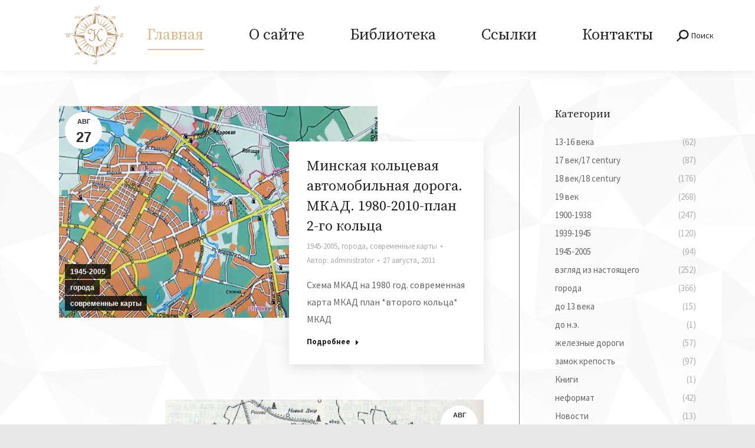

--- FILE ---
content_type: text/html; charset=UTF-8
request_url: https://karty.by/page/139/
body_size: 23713
content:
<!DOCTYPE html>
<!--[if !(IE 6) | !(IE 7) | !(IE 8)  ]><!-->
<html lang="ru-RU" class="no-js">
<!--<![endif]-->
<head>
	<meta charset="UTF-8" />
		<meta name="viewport" content="width=device-width, initial-scale=1, maximum-scale=1, user-scalable=0">
			<link rel="profile" href="https://gmpg.org/xfn/11" />
	        <script type="text/javascript">
            if (/Android|webOS|iPhone|iPad|iPod|BlackBerry|IEMobile|Opera Mini/i.test(navigator.userAgent)) {
                var originalAddEventListener = EventTarget.prototype.addEventListener,
                    oldWidth = window.innerWidth;

                EventTarget.prototype.addEventListener = function (eventName, eventHandler, useCapture) {
                    if (eventName === "resize") {
                        originalAddEventListener.call(this, eventName, function (event) {
                            if (oldWidth === window.innerWidth) {
                                return;
                            }
                            oldWidth = window.innerWidth;
                            if (eventHandler.handleEvent) {
                                eventHandler.handleEvent.call(this, event);
                            }
                            else {
                                eventHandler.call(this, event);
                            };
                        }, useCapture);
                    }
                    else {
                        originalAddEventListener.call(this, eventName, eventHandler, useCapture);
                    };
                };
            };
        </script>
		<title>Karty.by &#8212; Страница 139 &#8212; представляет собой удобный инструмент для поиска и использования огромного количества карт.</title>
<meta name='robots' content='max-image-preview:large' />
<link rel='dns-prefetch' href='//fonts.googleapis.com' />
<link rel="alternate" type="application/rss+xml" title="Karty.by &raquo; Лента" href="https://karty.by/feed/" />
<link rel="alternate" type="application/rss+xml" title="Karty.by &raquo; Лента комментариев" href="https://karty.by/comments/feed/" />
<script type="text/javascript">
window._wpemojiSettings = {"baseUrl":"https:\/\/s.w.org\/images\/core\/emoji\/14.0.0\/72x72\/","ext":".png","svgUrl":"https:\/\/s.w.org\/images\/core\/emoji\/14.0.0\/svg\/","svgExt":".svg","source":{"concatemoji":"https:\/\/karty.by\/wp-includes\/js\/wp-emoji-release.min.js?ver=6.1.1"}};
/*! This file is auto-generated */
!function(e,a,t){var n,r,o,i=a.createElement("canvas"),p=i.getContext&&i.getContext("2d");function s(e,t){var a=String.fromCharCode,e=(p.clearRect(0,0,i.width,i.height),p.fillText(a.apply(this,e),0,0),i.toDataURL());return p.clearRect(0,0,i.width,i.height),p.fillText(a.apply(this,t),0,0),e===i.toDataURL()}function c(e){var t=a.createElement("script");t.src=e,t.defer=t.type="text/javascript",a.getElementsByTagName("head")[0].appendChild(t)}for(o=Array("flag","emoji"),t.supports={everything:!0,everythingExceptFlag:!0},r=0;r<o.length;r++)t.supports[o[r]]=function(e){if(p&&p.fillText)switch(p.textBaseline="top",p.font="600 32px Arial",e){case"flag":return s([127987,65039,8205,9895,65039],[127987,65039,8203,9895,65039])?!1:!s([55356,56826,55356,56819],[55356,56826,8203,55356,56819])&&!s([55356,57332,56128,56423,56128,56418,56128,56421,56128,56430,56128,56423,56128,56447],[55356,57332,8203,56128,56423,8203,56128,56418,8203,56128,56421,8203,56128,56430,8203,56128,56423,8203,56128,56447]);case"emoji":return!s([129777,127995,8205,129778,127999],[129777,127995,8203,129778,127999])}return!1}(o[r]),t.supports.everything=t.supports.everything&&t.supports[o[r]],"flag"!==o[r]&&(t.supports.everythingExceptFlag=t.supports.everythingExceptFlag&&t.supports[o[r]]);t.supports.everythingExceptFlag=t.supports.everythingExceptFlag&&!t.supports.flag,t.DOMReady=!1,t.readyCallback=function(){t.DOMReady=!0},t.supports.everything||(n=function(){t.readyCallback()},a.addEventListener?(a.addEventListener("DOMContentLoaded",n,!1),e.addEventListener("load",n,!1)):(e.attachEvent("onload",n),a.attachEvent("onreadystatechange",function(){"complete"===a.readyState&&t.readyCallback()})),(e=t.source||{}).concatemoji?c(e.concatemoji):e.wpemoji&&e.twemoji&&(c(e.twemoji),c(e.wpemoji)))}(window,document,window._wpemojiSettings);
</script>
<style type="text/css">
img.wp-smiley,
img.emoji {
	display: inline !important;
	border: none !important;
	box-shadow: none !important;
	height: 1em !important;
	width: 1em !important;
	margin: 0 0.07em !important;
	vertical-align: -0.1em !important;
	background: none !important;
	padding: 0 !important;
}
</style>
	<link rel='stylesheet' id='wp-block-library-css' href='https://karty.by/wp-includes/css/dist/block-library/style.min.css?ver=6.1.1' type='text/css' media='all' />
<style id='wp-block-library-theme-inline-css' type='text/css'>
.wp-block-audio figcaption{color:#555;font-size:13px;text-align:center}.is-dark-theme .wp-block-audio figcaption{color:hsla(0,0%,100%,.65)}.wp-block-audio{margin:0 0 1em}.wp-block-code{border:1px solid #ccc;border-radius:4px;font-family:Menlo,Consolas,monaco,monospace;padding:.8em 1em}.wp-block-embed figcaption{color:#555;font-size:13px;text-align:center}.is-dark-theme .wp-block-embed figcaption{color:hsla(0,0%,100%,.65)}.wp-block-embed{margin:0 0 1em}.blocks-gallery-caption{color:#555;font-size:13px;text-align:center}.is-dark-theme .blocks-gallery-caption{color:hsla(0,0%,100%,.65)}.wp-block-image figcaption{color:#555;font-size:13px;text-align:center}.is-dark-theme .wp-block-image figcaption{color:hsla(0,0%,100%,.65)}.wp-block-image{margin:0 0 1em}.wp-block-pullquote{border-top:4px solid;border-bottom:4px solid;margin-bottom:1.75em;color:currentColor}.wp-block-pullquote__citation,.wp-block-pullquote cite,.wp-block-pullquote footer{color:currentColor;text-transform:uppercase;font-size:.8125em;font-style:normal}.wp-block-quote{border-left:.25em solid;margin:0 0 1.75em;padding-left:1em}.wp-block-quote cite,.wp-block-quote footer{color:currentColor;font-size:.8125em;position:relative;font-style:normal}.wp-block-quote.has-text-align-right{border-left:none;border-right:.25em solid;padding-left:0;padding-right:1em}.wp-block-quote.has-text-align-center{border:none;padding-left:0}.wp-block-quote.is-large,.wp-block-quote.is-style-large,.wp-block-quote.is-style-plain{border:none}.wp-block-search .wp-block-search__label{font-weight:700}.wp-block-search__button{border:1px solid #ccc;padding:.375em .625em}:where(.wp-block-group.has-background){padding:1.25em 2.375em}.wp-block-separator.has-css-opacity{opacity:.4}.wp-block-separator{border:none;border-bottom:2px solid;margin-left:auto;margin-right:auto}.wp-block-separator.has-alpha-channel-opacity{opacity:1}.wp-block-separator:not(.is-style-wide):not(.is-style-dots){width:100px}.wp-block-separator.has-background:not(.is-style-dots){border-bottom:none;height:1px}.wp-block-separator.has-background:not(.is-style-wide):not(.is-style-dots){height:2px}.wp-block-table{margin:"0 0 1em 0"}.wp-block-table thead{border-bottom:3px solid}.wp-block-table tfoot{border-top:3px solid}.wp-block-table td,.wp-block-table th{word-break:normal}.wp-block-table figcaption{color:#555;font-size:13px;text-align:center}.is-dark-theme .wp-block-table figcaption{color:hsla(0,0%,100%,.65)}.wp-block-video figcaption{color:#555;font-size:13px;text-align:center}.is-dark-theme .wp-block-video figcaption{color:hsla(0,0%,100%,.65)}.wp-block-video{margin:0 0 1em}.wp-block-template-part.has-background{padding:1.25em 2.375em;margin-top:0;margin-bottom:0}
</style>
<link rel='stylesheet' id='classic-theme-styles-css' href='https://karty.by/wp-includes/css/classic-themes.min.css?ver=1' type='text/css' media='all' />
<style id='global-styles-inline-css' type='text/css'>
body{--wp--preset--color--black: #000000;--wp--preset--color--cyan-bluish-gray: #abb8c3;--wp--preset--color--white: #FFF;--wp--preset--color--pale-pink: #f78da7;--wp--preset--color--vivid-red: #cf2e2e;--wp--preset--color--luminous-vivid-orange: #ff6900;--wp--preset--color--luminous-vivid-amber: #fcb900;--wp--preset--color--light-green-cyan: #7bdcb5;--wp--preset--color--vivid-green-cyan: #00d084;--wp--preset--color--pale-cyan-blue: #8ed1fc;--wp--preset--color--vivid-cyan-blue: #0693e3;--wp--preset--color--vivid-purple: #9b51e0;--wp--preset--color--accent: #d7b98d;--wp--preset--color--dark-gray: #111;--wp--preset--color--light-gray: #767676;--wp--preset--gradient--vivid-cyan-blue-to-vivid-purple: linear-gradient(135deg,rgba(6,147,227,1) 0%,rgb(155,81,224) 100%);--wp--preset--gradient--light-green-cyan-to-vivid-green-cyan: linear-gradient(135deg,rgb(122,220,180) 0%,rgb(0,208,130) 100%);--wp--preset--gradient--luminous-vivid-amber-to-luminous-vivid-orange: linear-gradient(135deg,rgba(252,185,0,1) 0%,rgba(255,105,0,1) 100%);--wp--preset--gradient--luminous-vivid-orange-to-vivid-red: linear-gradient(135deg,rgba(255,105,0,1) 0%,rgb(207,46,46) 100%);--wp--preset--gradient--very-light-gray-to-cyan-bluish-gray: linear-gradient(135deg,rgb(238,238,238) 0%,rgb(169,184,195) 100%);--wp--preset--gradient--cool-to-warm-spectrum: linear-gradient(135deg,rgb(74,234,220) 0%,rgb(151,120,209) 20%,rgb(207,42,186) 40%,rgb(238,44,130) 60%,rgb(251,105,98) 80%,rgb(254,248,76) 100%);--wp--preset--gradient--blush-light-purple: linear-gradient(135deg,rgb(255,206,236) 0%,rgb(152,150,240) 100%);--wp--preset--gradient--blush-bordeaux: linear-gradient(135deg,rgb(254,205,165) 0%,rgb(254,45,45) 50%,rgb(107,0,62) 100%);--wp--preset--gradient--luminous-dusk: linear-gradient(135deg,rgb(255,203,112) 0%,rgb(199,81,192) 50%,rgb(65,88,208) 100%);--wp--preset--gradient--pale-ocean: linear-gradient(135deg,rgb(255,245,203) 0%,rgb(182,227,212) 50%,rgb(51,167,181) 100%);--wp--preset--gradient--electric-grass: linear-gradient(135deg,rgb(202,248,128) 0%,rgb(113,206,126) 100%);--wp--preset--gradient--midnight: linear-gradient(135deg,rgb(2,3,129) 0%,rgb(40,116,252) 100%);--wp--preset--duotone--dark-grayscale: url('#wp-duotone-dark-grayscale');--wp--preset--duotone--grayscale: url('#wp-duotone-grayscale');--wp--preset--duotone--purple-yellow: url('#wp-duotone-purple-yellow');--wp--preset--duotone--blue-red: url('#wp-duotone-blue-red');--wp--preset--duotone--midnight: url('#wp-duotone-midnight');--wp--preset--duotone--magenta-yellow: url('#wp-duotone-magenta-yellow');--wp--preset--duotone--purple-green: url('#wp-duotone-purple-green');--wp--preset--duotone--blue-orange: url('#wp-duotone-blue-orange');--wp--preset--font-size--small: 13px;--wp--preset--font-size--medium: 20px;--wp--preset--font-size--large: 36px;--wp--preset--font-size--x-large: 42px;--wp--preset--spacing--20: 0.44rem;--wp--preset--spacing--30: 0.67rem;--wp--preset--spacing--40: 1rem;--wp--preset--spacing--50: 1.5rem;--wp--preset--spacing--60: 2.25rem;--wp--preset--spacing--70: 3.38rem;--wp--preset--spacing--80: 5.06rem;}:where(.is-layout-flex){gap: 0.5em;}body .is-layout-flow > .alignleft{float: left;margin-inline-start: 0;margin-inline-end: 2em;}body .is-layout-flow > .alignright{float: right;margin-inline-start: 2em;margin-inline-end: 0;}body .is-layout-flow > .aligncenter{margin-left: auto !important;margin-right: auto !important;}body .is-layout-constrained > .alignleft{float: left;margin-inline-start: 0;margin-inline-end: 2em;}body .is-layout-constrained > .alignright{float: right;margin-inline-start: 2em;margin-inline-end: 0;}body .is-layout-constrained > .aligncenter{margin-left: auto !important;margin-right: auto !important;}body .is-layout-constrained > :where(:not(.alignleft):not(.alignright):not(.alignfull)){max-width: var(--wp--style--global--content-size);margin-left: auto !important;margin-right: auto !important;}body .is-layout-constrained > .alignwide{max-width: var(--wp--style--global--wide-size);}body .is-layout-flex{display: flex;}body .is-layout-flex{flex-wrap: wrap;align-items: center;}body .is-layout-flex > *{margin: 0;}:where(.wp-block-columns.is-layout-flex){gap: 2em;}.has-black-color{color: var(--wp--preset--color--black) !important;}.has-cyan-bluish-gray-color{color: var(--wp--preset--color--cyan-bluish-gray) !important;}.has-white-color{color: var(--wp--preset--color--white) !important;}.has-pale-pink-color{color: var(--wp--preset--color--pale-pink) !important;}.has-vivid-red-color{color: var(--wp--preset--color--vivid-red) !important;}.has-luminous-vivid-orange-color{color: var(--wp--preset--color--luminous-vivid-orange) !important;}.has-luminous-vivid-amber-color{color: var(--wp--preset--color--luminous-vivid-amber) !important;}.has-light-green-cyan-color{color: var(--wp--preset--color--light-green-cyan) !important;}.has-vivid-green-cyan-color{color: var(--wp--preset--color--vivid-green-cyan) !important;}.has-pale-cyan-blue-color{color: var(--wp--preset--color--pale-cyan-blue) !important;}.has-vivid-cyan-blue-color{color: var(--wp--preset--color--vivid-cyan-blue) !important;}.has-vivid-purple-color{color: var(--wp--preset--color--vivid-purple) !important;}.has-black-background-color{background-color: var(--wp--preset--color--black) !important;}.has-cyan-bluish-gray-background-color{background-color: var(--wp--preset--color--cyan-bluish-gray) !important;}.has-white-background-color{background-color: var(--wp--preset--color--white) !important;}.has-pale-pink-background-color{background-color: var(--wp--preset--color--pale-pink) !important;}.has-vivid-red-background-color{background-color: var(--wp--preset--color--vivid-red) !important;}.has-luminous-vivid-orange-background-color{background-color: var(--wp--preset--color--luminous-vivid-orange) !important;}.has-luminous-vivid-amber-background-color{background-color: var(--wp--preset--color--luminous-vivid-amber) !important;}.has-light-green-cyan-background-color{background-color: var(--wp--preset--color--light-green-cyan) !important;}.has-vivid-green-cyan-background-color{background-color: var(--wp--preset--color--vivid-green-cyan) !important;}.has-pale-cyan-blue-background-color{background-color: var(--wp--preset--color--pale-cyan-blue) !important;}.has-vivid-cyan-blue-background-color{background-color: var(--wp--preset--color--vivid-cyan-blue) !important;}.has-vivid-purple-background-color{background-color: var(--wp--preset--color--vivid-purple) !important;}.has-black-border-color{border-color: var(--wp--preset--color--black) !important;}.has-cyan-bluish-gray-border-color{border-color: var(--wp--preset--color--cyan-bluish-gray) !important;}.has-white-border-color{border-color: var(--wp--preset--color--white) !important;}.has-pale-pink-border-color{border-color: var(--wp--preset--color--pale-pink) !important;}.has-vivid-red-border-color{border-color: var(--wp--preset--color--vivid-red) !important;}.has-luminous-vivid-orange-border-color{border-color: var(--wp--preset--color--luminous-vivid-orange) !important;}.has-luminous-vivid-amber-border-color{border-color: var(--wp--preset--color--luminous-vivid-amber) !important;}.has-light-green-cyan-border-color{border-color: var(--wp--preset--color--light-green-cyan) !important;}.has-vivid-green-cyan-border-color{border-color: var(--wp--preset--color--vivid-green-cyan) !important;}.has-pale-cyan-blue-border-color{border-color: var(--wp--preset--color--pale-cyan-blue) !important;}.has-vivid-cyan-blue-border-color{border-color: var(--wp--preset--color--vivid-cyan-blue) !important;}.has-vivid-purple-border-color{border-color: var(--wp--preset--color--vivid-purple) !important;}.has-vivid-cyan-blue-to-vivid-purple-gradient-background{background: var(--wp--preset--gradient--vivid-cyan-blue-to-vivid-purple) !important;}.has-light-green-cyan-to-vivid-green-cyan-gradient-background{background: var(--wp--preset--gradient--light-green-cyan-to-vivid-green-cyan) !important;}.has-luminous-vivid-amber-to-luminous-vivid-orange-gradient-background{background: var(--wp--preset--gradient--luminous-vivid-amber-to-luminous-vivid-orange) !important;}.has-luminous-vivid-orange-to-vivid-red-gradient-background{background: var(--wp--preset--gradient--luminous-vivid-orange-to-vivid-red) !important;}.has-very-light-gray-to-cyan-bluish-gray-gradient-background{background: var(--wp--preset--gradient--very-light-gray-to-cyan-bluish-gray) !important;}.has-cool-to-warm-spectrum-gradient-background{background: var(--wp--preset--gradient--cool-to-warm-spectrum) !important;}.has-blush-light-purple-gradient-background{background: var(--wp--preset--gradient--blush-light-purple) !important;}.has-blush-bordeaux-gradient-background{background: var(--wp--preset--gradient--blush-bordeaux) !important;}.has-luminous-dusk-gradient-background{background: var(--wp--preset--gradient--luminous-dusk) !important;}.has-pale-ocean-gradient-background{background: var(--wp--preset--gradient--pale-ocean) !important;}.has-electric-grass-gradient-background{background: var(--wp--preset--gradient--electric-grass) !important;}.has-midnight-gradient-background{background: var(--wp--preset--gradient--midnight) !important;}.has-small-font-size{font-size: var(--wp--preset--font-size--small) !important;}.has-medium-font-size{font-size: var(--wp--preset--font-size--medium) !important;}.has-large-font-size{font-size: var(--wp--preset--font-size--large) !important;}.has-x-large-font-size{font-size: var(--wp--preset--font-size--x-large) !important;}
.wp-block-navigation a:where(:not(.wp-element-button)){color: inherit;}
:where(.wp-block-columns.is-layout-flex){gap: 2em;}
.wp-block-pullquote{font-size: 1.5em;line-height: 1.6;}
</style>
<link rel='stylesheet' id='contact-form-7-css' href='https://karty.by/wp-content/plugins/contact-form-7/includes/css/styles.css?ver=5.7' type='text/css' media='all' />
<link rel='stylesheet' id='the7-icomoon-fontawesome-16x16-css' href='https://karty.by/wp-content/uploads/smile_fonts/icomoon-fontawesome-16x16/icomoon-fontawesome-16x16.css?ver=6.1.1' type='text/css' media='all' />
<link rel='stylesheet' id='the7-icomoon-brankic-32x32-css' href='https://karty.by/wp-content/uploads/smile_fonts/icomoon-brankic-32x32/icomoon-brankic-32x32.css?ver=6.1.1' type='text/css' media='all' />
<link rel='stylesheet' id='the7-icomoon-free-social-contact-16x16-css' href='https://karty.by/wp-content/uploads/smile_fonts/icomoon-free-social-contact-16x16/icomoon-free-social-contact-16x16.css?ver=6.1.1' type='text/css' media='all' />
<link rel='stylesheet' id='the7-icomoon-material-24x24-css' href='https://karty.by/wp-content/uploads/smile_fonts/icomoon-material-24x24/icomoon-material-24x24.css?ver=6.1.1' type='text/css' media='all' />
<link rel='stylesheet' id='the7-icomoon-icomoonfree-16x16-css' href='https://karty.by/wp-content/uploads/smile_fonts/icomoon-icomoonfree-16x16/icomoon-icomoonfree-16x16.css?ver=6.1.1' type='text/css' media='all' />
<link rel='stylesheet' id='the7-icomoon-font-awesome-14x14-css' href='https://karty.by/wp-content/uploads/smile_fonts/icomoon-font-awesome-14x14/icomoon-font-awesome-14x14.css?ver=6.1.1' type='text/css' media='all' />
<link rel='stylesheet' id='js_composer_front-css' href='https://karty.by/wp-content/plugins/js_composer/assets/css/js_composer.min.css?ver=6.8.0' type='text/css' media='all' />
<link rel='stylesheet' id='dt-web-fonts-css' href='https://fonts.googleapis.com/css?family=Source+Sans+Pro:400,600,700%7CSource+Serif+Pro:400,600,700%7CRoboto:400,600,700%7CLibre+Baskerville:400,600,700' type='text/css' media='all' />
<link rel='stylesheet' id='dt-main-css' href='https://karty.by/wp-content/themes/dt-the7/css/main.min.css?ver=10.7.1' type='text/css' media='all' />
<style id='dt-main-inline-css' type='text/css'>
body #load {
  display: block;
  height: 100%;
  overflow: hidden;
  position: fixed;
  width: 100%;
  z-index: 9901;
  opacity: 1;
  visibility: visible;
  transition: all .35s ease-out;
}
.load-wrap {
  width: 100%;
  height: 100%;
  background-position: center center;
  background-repeat: no-repeat;
  text-align: center;
  display: -ms-flexbox;
  display: -ms-flex;
  display: flex;
  -ms-align-items: center;
  -ms-flex-align: center;
  align-items: center;
  -ms-flex-flow: column wrap;
  flex-flow: column wrap;
  -ms-flex-pack: center;
  -ms-justify-content: center;
  justify-content: center;
}
.load-wrap > svg {
  position: absolute;
  top: 50%;
  left: 50%;
  transform: translate(-50%,-50%);
}
#load {
  background: var(--the7-elementor-beautiful-loading-bg,#111111);
  --the7-beautiful-spinner-color2: var(--the7-beautiful-spinner-color,#ffffff);
}

</style>
<link rel='stylesheet' id='the7-font-css' href='https://karty.by/wp-content/themes/dt-the7/fonts/icomoon-the7-font/icomoon-the7-font.min.css?ver=10.7.1' type='text/css' media='all' />
<link rel='stylesheet' id='the7-awesome-fonts-css' href='https://karty.by/wp-content/themes/dt-the7/fonts/FontAwesome/css/all.min.css?ver=10.7.1' type='text/css' media='all' />
<link rel='stylesheet' id='the7-awesome-fonts-back-css' href='https://karty.by/wp-content/themes/dt-the7/fonts/FontAwesome/back-compat.min.css?ver=10.7.1' type='text/css' media='all' />
<link rel='stylesheet' id='the7-custom-scrollbar-css' href='https://karty.by/wp-content/themes/dt-the7/lib/custom-scrollbar/custom-scrollbar.min.css?ver=10.7.1' type='text/css' media='all' />
<link rel='stylesheet' id='the7-wpbakery-css' href='https://karty.by/wp-content/themes/dt-the7/css/wpbakery.min.css?ver=10.7.1' type='text/css' media='all' />
<link rel='stylesheet' id='the7-core-css' href='https://karty.by/wp-content/plugins/dt-the7-core/assets/css/post-type.min.css?ver=2.7.1' type='text/css' media='all' />
<link rel='stylesheet' id='the7-css-vars-css' href='https://karty.by/wp-content/uploads/the7-css/css-vars.css?ver=feb52c4150a8' type='text/css' media='all' />
<link rel='stylesheet' id='dt-custom-css' href='https://karty.by/wp-content/uploads/the7-css/custom.css?ver=feb52c4150a8' type='text/css' media='all' />
<link rel='stylesheet' id='dt-media-css' href='https://karty.by/wp-content/uploads/the7-css/media.css?ver=feb52c4150a8' type='text/css' media='all' />
<link rel='stylesheet' id='the7-mega-menu-css' href='https://karty.by/wp-content/uploads/the7-css/mega-menu.css?ver=feb52c4150a8' type='text/css' media='all' />
<link rel='stylesheet' id='the7-elements-albums-portfolio-css' href='https://karty.by/wp-content/uploads/the7-css/the7-elements-albums-portfolio.css?ver=feb52c4150a8' type='text/css' media='all' />
<link rel='stylesheet' id='the7-elements-css' href='https://karty.by/wp-content/uploads/the7-css/post-type-dynamic.css?ver=feb52c4150a8' type='text/css' media='all' />
<link rel='stylesheet' id='style-css' href='https://karty.by/wp-content/themes/dt-the7/style.css?ver=10.7.1' type='text/css' media='all' />
<link rel='stylesheet' id='the7-elementor-global-css' href='https://karty.by/wp-content/themes/dt-the7/css/compatibility/elementor/elementor-global.min.css?ver=10.7.1' type='text/css' media='all' />
<script type='text/javascript' src='https://karty.by/wp-includes/js/jquery/jquery.min.js?ver=3.6.1' id='jquery-core-js'></script>
<script type='text/javascript' src='https://karty.by/wp-includes/js/jquery/jquery-migrate.min.js?ver=3.3.2' id='jquery-migrate-js'></script>
<script type='text/javascript' id='dt-above-fold-js-extra'>
/* <![CDATA[ */
var dtLocal = {"themeUrl":"https:\/\/karty.by\/wp-content\/themes\/dt-the7","passText":"\u0414\u043b\u044f \u043f\u0440\u043e\u0441\u043c\u043e\u0442\u0440\u0430 \u044d\u0442\u043e\u0439 \u0437\u0430\u043a\u0440\u044b\u0442\u043e\u0439 \u043f\u0443\u0431\u043b\u0438\u043a\u0430\u0446\u0438\u0438, \u0432\u0432\u0435\u0434\u0438\u0442\u0435 \u043f\u0430\u0440\u043e\u043b\u044c \u043d\u0438\u0436\u0435:","moreButtonText":{"loading":"\u0417\u0430\u0433\u0440\u0443\u0437\u043a\u0430 ...","loadMore":"\u0417\u0430\u0433\u0440\u0443\u0437\u0438\u0442\u044c \u0435\u0449\u0451"},"postID":"36358","ajaxurl":"https:\/\/karty.by\/wp-admin\/admin-ajax.php","REST":{"baseUrl":"https:\/\/karty.by\/wp-json\/the7\/v1","endpoints":{"sendMail":"\/send-mail"}},"contactMessages":{"required":"One or more fields have an error. Please check and try again.","terms":"\u041f\u043e\u0436\u0430\u043b\u0443\u0439\u0441\u0442\u0430, \u043f\u0440\u0438\u043c\u0438\u0442\u0435 \u043f\u043e\u043b\u0438\u0442\u0438\u043a\u0443 \u043a\u043e\u043d\u0444\u0438\u0434\u0435\u043d\u0446\u0438\u0430\u043b\u044c\u043d\u043e\u0441\u0442\u0438.","fillTheCaptchaError":"\u041f\u043e\u0436\u0430\u043b\u0443\u0439\u0441\u0442\u0430, \u0437\u0430\u043f\u043e\u043b\u043d\u0438\u0442\u0435 \u043a\u0430\u043f\u0447\u0443."},"captchaSiteKey":"","ajaxNonce":"d9a79368c5","pageData":{"type":"page","template":"page","layout":null},"themeSettings":{"smoothScroll":"off","lazyLoading":false,"accentColor":{"mode":"solid","color":"#d7b98d"},"desktopHeader":{"height":120},"ToggleCaptionEnabled":"disabled","ToggleCaption":"Navigation","floatingHeader":{"showAfter":150,"showMenu":true,"height":110,"logo":{"showLogo":true,"html":"<img class=\" preload-me\" src=\"https:\/\/karty.by\/wp-content\/uploads\/2023\/02\/Karty_logo_3_100x100-v2-2.png\" srcset=\"https:\/\/karty.by\/wp-content\/uploads\/2023\/02\/Karty_logo_3_100x100-v2-2.png 100w, https:\/\/karty.by\/wp-content\/uploads\/2023\/02\/Karty_logo_3_800x800-v2-1.png 800w\" width=\"100\" height=\"100\"   sizes=\"100px\" alt=\"Karty.by\" \/>","url":"https:\/\/karty.by\/"}},"topLine":{"floatingTopLine":{"logo":{"showLogo":false,"html":""}}},"mobileHeader":{"firstSwitchPoint":992,"secondSwitchPoint":778,"firstSwitchPointHeight":80,"secondSwitchPointHeight":80,"mobileToggleCaptionEnabled":"disabled","mobileToggleCaption":"Menu"},"stickyMobileHeaderFirstSwitch":{"logo":{"html":"<img class=\" preload-me\" src=\"https:\/\/karty.by\/wp-content\/uploads\/2023\/02\/Karty_logo_3_100x100-v2-2.png\" srcset=\"https:\/\/karty.by\/wp-content\/uploads\/2023\/02\/Karty_logo_3_100x100-v2-2.png 100w, https:\/\/karty.by\/wp-content\/uploads\/2023\/02\/Karty_logo_3_800x800-v2-1.png 800w\" width=\"100\" height=\"100\"   sizes=\"100px\" alt=\"Karty.by\" \/>"}},"stickyMobileHeaderSecondSwitch":{"logo":{"html":"<img class=\" preload-me\" src=\"https:\/\/karty.by\/wp-content\/uploads\/2023\/02\/Karty_logo_3_100x100-v2-2.png\" srcset=\"https:\/\/karty.by\/wp-content\/uploads\/2023\/02\/Karty_logo_3_100x100-v2-2.png 100w, https:\/\/karty.by\/wp-content\/uploads\/2023\/02\/Karty_logo_3_800x800-v2-1.png 800w\" width=\"100\" height=\"100\"   sizes=\"100px\" alt=\"Karty.by\" \/>"}},"content":{"textColor":"#666666","headerColor":"#222222"},"sidebar":{"switchPoint":992},"boxedWidth":"1280px","stripes":{"stripe1":{"textColor":"#666666","headerColor":"#222222"},"stripe2":{"textColor":"#ffffff","headerColor":"#ffffff"},"stripe3":{"textColor":"#ffffff","headerColor":"#ffffff"}}},"VCMobileScreenWidth":"778","elementor":{"settings":{"container_width":1140}}};
var dtShare = {"shareButtonText":{"facebook":"\u041f\u043e\u0434\u0435\u043b\u0438\u0442\u0441\u044f \u0432 Facebook","twitter":"\u0422\u0432\u0438\u0442\u043d\u0443\u0442\u044c","pinterest":"Pin it","linkedin":"\u041f\u043e\u0434\u0435\u043b\u0438\u0442\u0441\u044f Linkedin","whatsapp":"\u041f\u043e\u0434\u0435\u043b\u0438\u0442\u044c\u0441\u044f \u0432 WhatsApp"},"overlayOpacity":"100"};
/* ]]> */
</script>
<script type='text/javascript' src='https://karty.by/wp-content/themes/dt-the7/js/above-the-fold.min.js?ver=10.7.1' id='dt-above-fold-js'></script>
<link rel="https://api.w.org/" href="https://karty.by/wp-json/" /><link rel="alternate" type="application/json" href="https://karty.by/wp-json/wp/v2/pages/36358" /><link rel="EditURI" type="application/rsd+xml" title="RSD" href="https://karty.by/xmlrpc.php?rsd" />
<link rel="wlwmanifest" type="application/wlwmanifest+xml" href="https://karty.by/wp-includes/wlwmanifest.xml" />
<meta name="generator" content="WordPress 6.1.1" />
<link rel="canonical" href="https://karty.by/139/" />
<link rel='shortlink' href='https://karty.by/' />
<link rel="alternate" type="application/json+oembed" href="https://karty.by/wp-json/oembed/1.0/embed?url=https%3A%2F%2Fkarty.by%2F" />
<link rel="alternate" type="text/xml+oembed" href="https://karty.by/wp-json/oembed/1.0/embed?url=https%3A%2F%2Fkarty.by%2F&#038;format=xml" />
<meta property="og:site_name" content="Karty.by" />
<meta property="og:title" content="Главная" />
<meta property="og:url" content="https://karty.by/" />
<meta property="og:type" content="website" />
<meta name="generator" content="Powered by WPBakery Page Builder - drag and drop page builder for WordPress."/>
<meta name="generator" content="Powered by Slider Revolution 6.5.19 - responsive, Mobile-Friendly Slider Plugin for WordPress with comfortable drag and drop interface." />
<script type="text/javascript" id="the7-loader-script">
document.addEventListener("DOMContentLoaded", function(event) {
	var load = document.getElementById("load");
	if(!load.classList.contains('loader-removed')){
		var removeLoading = setTimeout(function() {
			load.className += " loader-removed";
		}, 300);
	}
});
</script>
		<link rel="icon" href="https://karty.by/wp-content/uploads/2023/02/fav_50-1.png" type="image/png" sizes="16x16"/><link rel="icon" href="https://karty.by/wp-content/uploads/2023/02/fav_150-1.png" type="image/png" sizes="32x32"/><script>function setREVStartSize(e){
			//window.requestAnimationFrame(function() {
				window.RSIW = window.RSIW===undefined ? window.innerWidth : window.RSIW;
				window.RSIH = window.RSIH===undefined ? window.innerHeight : window.RSIH;
				try {
					var pw = document.getElementById(e.c).parentNode.offsetWidth,
						newh;
					pw = pw===0 || isNaN(pw) ? window.RSIW : pw;
					e.tabw = e.tabw===undefined ? 0 : parseInt(e.tabw);
					e.thumbw = e.thumbw===undefined ? 0 : parseInt(e.thumbw);
					e.tabh = e.tabh===undefined ? 0 : parseInt(e.tabh);
					e.thumbh = e.thumbh===undefined ? 0 : parseInt(e.thumbh);
					e.tabhide = e.tabhide===undefined ? 0 : parseInt(e.tabhide);
					e.thumbhide = e.thumbhide===undefined ? 0 : parseInt(e.thumbhide);
					e.mh = e.mh===undefined || e.mh=="" || e.mh==="auto" ? 0 : parseInt(e.mh,0);
					if(e.layout==="fullscreen" || e.l==="fullscreen")
						newh = Math.max(e.mh,window.RSIH);
					else{
						e.gw = Array.isArray(e.gw) ? e.gw : [e.gw];
						for (var i in e.rl) if (e.gw[i]===undefined || e.gw[i]===0) e.gw[i] = e.gw[i-1];
						e.gh = e.el===undefined || e.el==="" || (Array.isArray(e.el) && e.el.length==0)? e.gh : e.el;
						e.gh = Array.isArray(e.gh) ? e.gh : [e.gh];
						for (var i in e.rl) if (e.gh[i]===undefined || e.gh[i]===0) e.gh[i] = e.gh[i-1];
											
						var nl = new Array(e.rl.length),
							ix = 0,
							sl;
						e.tabw = e.tabhide>=pw ? 0 : e.tabw;
						e.thumbw = e.thumbhide>=pw ? 0 : e.thumbw;
						e.tabh = e.tabhide>=pw ? 0 : e.tabh;
						e.thumbh = e.thumbhide>=pw ? 0 : e.thumbh;
						for (var i in e.rl) nl[i] = e.rl[i]<window.RSIW ? 0 : e.rl[i];
						sl = nl[0];
						for (var i in nl) if (sl>nl[i] && nl[i]>0) { sl = nl[i]; ix=i;}
						var m = pw>(e.gw[ix]+e.tabw+e.thumbw) ? 1 : (pw-(e.tabw+e.thumbw)) / (e.gw[ix]);
						newh =  (e.gh[ix] * m) + (e.tabh + e.thumbh);
					}
					var el = document.getElementById(e.c);
					if (el!==null && el) el.style.height = newh+"px";
					el = document.getElementById(e.c+"_wrapper");
					if (el!==null && el) {
						el.style.height = newh+"px";
						el.style.display = "block";
					}
				} catch(e){
					console.log("Failure at Presize of Slider:" + e)
				}
			//});
		  };</script>
<noscript><style> .wpb_animate_when_almost_visible { opacity: 1; }</style></noscript></head>
<body id="the7-body" class="home paged page-template-default page page-id-36358 wp-embed-responsive paged-139 page-paged-139 the7-core-ver-2.7.1 title-off dt-responsive-on right-mobile-menu-close-icon  minus-medium-mobile-menu-close-icon medium-menu-close-icon srcset-enabled btn-flat custom-btn-color custom-btn-hover-color shadow-element-decoration phantom-fade phantom-disable-decoration phantom-custom-logo-on sticky-mobile-header top-header first-switch-logo-center first-switch-menu-right second-switch-logo-center second-switch-menu-right layzr-loading-on popup-message-style dt-fa-compatibility the7-ver-10.7.1 wpb-js-composer js-comp-ver-6.8.0 vc_responsive elementor-default elementor-kit-7095">
<svg xmlns="http://www.w3.org/2000/svg" viewBox="0 0 0 0" width="0" height="0" focusable="false" role="none" style="visibility: hidden; position: absolute; left: -9999px; overflow: hidden;" ><defs><filter id="wp-duotone-dark-grayscale"><feColorMatrix color-interpolation-filters="sRGB" type="matrix" values=" .299 .587 .114 0 0 .299 .587 .114 0 0 .299 .587 .114 0 0 .299 .587 .114 0 0 " /><feComponentTransfer color-interpolation-filters="sRGB" ><feFuncR type="table" tableValues="0 0.49803921568627" /><feFuncG type="table" tableValues="0 0.49803921568627" /><feFuncB type="table" tableValues="0 0.49803921568627" /><feFuncA type="table" tableValues="1 1" /></feComponentTransfer><feComposite in2="SourceGraphic" operator="in" /></filter></defs></svg><svg xmlns="http://www.w3.org/2000/svg" viewBox="0 0 0 0" width="0" height="0" focusable="false" role="none" style="visibility: hidden; position: absolute; left: -9999px; overflow: hidden;" ><defs><filter id="wp-duotone-grayscale"><feColorMatrix color-interpolation-filters="sRGB" type="matrix" values=" .299 .587 .114 0 0 .299 .587 .114 0 0 .299 .587 .114 0 0 .299 .587 .114 0 0 " /><feComponentTransfer color-interpolation-filters="sRGB" ><feFuncR type="table" tableValues="0 1" /><feFuncG type="table" tableValues="0 1" /><feFuncB type="table" tableValues="0 1" /><feFuncA type="table" tableValues="1 1" /></feComponentTransfer><feComposite in2="SourceGraphic" operator="in" /></filter></defs></svg><svg xmlns="http://www.w3.org/2000/svg" viewBox="0 0 0 0" width="0" height="0" focusable="false" role="none" style="visibility: hidden; position: absolute; left: -9999px; overflow: hidden;" ><defs><filter id="wp-duotone-purple-yellow"><feColorMatrix color-interpolation-filters="sRGB" type="matrix" values=" .299 .587 .114 0 0 .299 .587 .114 0 0 .299 .587 .114 0 0 .299 .587 .114 0 0 " /><feComponentTransfer color-interpolation-filters="sRGB" ><feFuncR type="table" tableValues="0.54901960784314 0.98823529411765" /><feFuncG type="table" tableValues="0 1" /><feFuncB type="table" tableValues="0.71764705882353 0.25490196078431" /><feFuncA type="table" tableValues="1 1" /></feComponentTransfer><feComposite in2="SourceGraphic" operator="in" /></filter></defs></svg><svg xmlns="http://www.w3.org/2000/svg" viewBox="0 0 0 0" width="0" height="0" focusable="false" role="none" style="visibility: hidden; position: absolute; left: -9999px; overflow: hidden;" ><defs><filter id="wp-duotone-blue-red"><feColorMatrix color-interpolation-filters="sRGB" type="matrix" values=" .299 .587 .114 0 0 .299 .587 .114 0 0 .299 .587 .114 0 0 .299 .587 .114 0 0 " /><feComponentTransfer color-interpolation-filters="sRGB" ><feFuncR type="table" tableValues="0 1" /><feFuncG type="table" tableValues="0 0.27843137254902" /><feFuncB type="table" tableValues="0.5921568627451 0.27843137254902" /><feFuncA type="table" tableValues="1 1" /></feComponentTransfer><feComposite in2="SourceGraphic" operator="in" /></filter></defs></svg><svg xmlns="http://www.w3.org/2000/svg" viewBox="0 0 0 0" width="0" height="0" focusable="false" role="none" style="visibility: hidden; position: absolute; left: -9999px; overflow: hidden;" ><defs><filter id="wp-duotone-midnight"><feColorMatrix color-interpolation-filters="sRGB" type="matrix" values=" .299 .587 .114 0 0 .299 .587 .114 0 0 .299 .587 .114 0 0 .299 .587 .114 0 0 " /><feComponentTransfer color-interpolation-filters="sRGB" ><feFuncR type="table" tableValues="0 0" /><feFuncG type="table" tableValues="0 0.64705882352941" /><feFuncB type="table" tableValues="0 1" /><feFuncA type="table" tableValues="1 1" /></feComponentTransfer><feComposite in2="SourceGraphic" operator="in" /></filter></defs></svg><svg xmlns="http://www.w3.org/2000/svg" viewBox="0 0 0 0" width="0" height="0" focusable="false" role="none" style="visibility: hidden; position: absolute; left: -9999px; overflow: hidden;" ><defs><filter id="wp-duotone-magenta-yellow"><feColorMatrix color-interpolation-filters="sRGB" type="matrix" values=" .299 .587 .114 0 0 .299 .587 .114 0 0 .299 .587 .114 0 0 .299 .587 .114 0 0 " /><feComponentTransfer color-interpolation-filters="sRGB" ><feFuncR type="table" tableValues="0.78039215686275 1" /><feFuncG type="table" tableValues="0 0.94901960784314" /><feFuncB type="table" tableValues="0.35294117647059 0.47058823529412" /><feFuncA type="table" tableValues="1 1" /></feComponentTransfer><feComposite in2="SourceGraphic" operator="in" /></filter></defs></svg><svg xmlns="http://www.w3.org/2000/svg" viewBox="0 0 0 0" width="0" height="0" focusable="false" role="none" style="visibility: hidden; position: absolute; left: -9999px; overflow: hidden;" ><defs><filter id="wp-duotone-purple-green"><feColorMatrix color-interpolation-filters="sRGB" type="matrix" values=" .299 .587 .114 0 0 .299 .587 .114 0 0 .299 .587 .114 0 0 .299 .587 .114 0 0 " /><feComponentTransfer color-interpolation-filters="sRGB" ><feFuncR type="table" tableValues="0.65098039215686 0.40392156862745" /><feFuncG type="table" tableValues="0 1" /><feFuncB type="table" tableValues="0.44705882352941 0.4" /><feFuncA type="table" tableValues="1 1" /></feComponentTransfer><feComposite in2="SourceGraphic" operator="in" /></filter></defs></svg><svg xmlns="http://www.w3.org/2000/svg" viewBox="0 0 0 0" width="0" height="0" focusable="false" role="none" style="visibility: hidden; position: absolute; left: -9999px; overflow: hidden;" ><defs><filter id="wp-duotone-blue-orange"><feColorMatrix color-interpolation-filters="sRGB" type="matrix" values=" .299 .587 .114 0 0 .299 .587 .114 0 0 .299 .587 .114 0 0 .299 .587 .114 0 0 " /><feComponentTransfer color-interpolation-filters="sRGB" ><feFuncR type="table" tableValues="0.098039215686275 1" /><feFuncG type="table" tableValues="0 0.66274509803922" /><feFuncB type="table" tableValues="0.84705882352941 0.41960784313725" /><feFuncA type="table" tableValues="1 1" /></feComponentTransfer><feComposite in2="SourceGraphic" operator="in" /></filter></defs></svg><!-- The7 10.7.1 -->
<div id="load" class="ring-loader">
	<div class="load-wrap">
<style type="text/css">
    .the7-spinner {
        width: 72px;
        height: 72px;
        position: relative;
    }
    .the7-spinner > div {
        border-radius: 50%;
        width: 9px;
        left: 0;
        box-sizing: border-box;
        display: block;
        position: absolute;
        border: 9px solid #fff;
        width: 72px;
        height: 72px;
    }
    .the7-spinner-ring-bg{
        opacity: 0.25;
    }
    div.the7-spinner-ring {
        animation: spinner-animation 0.8s cubic-bezier(1, 1, 1, 1) infinite;
        border-color:var(--the7-beautiful-spinner-color2) transparent transparent transparent;
    }

    @keyframes spinner-animation{
        from{
            transform: rotate(0deg);
        }
        to {
            transform: rotate(360deg);
        }
    }
</style>

<div class="the7-spinner">
    <div class="the7-spinner-ring-bg"></div>
    <div class="the7-spinner-ring"></div>
</div></div>
</div>
<div id="page" >
	<a class="skip-link screen-reader-text" href="#content">Перейти к содержанию</a>

<div class="masthead inline-header justify widgets full-height shadow-decoration shadow-mobile-header-decoration small-mobile-menu-icon mobile-menu-icon-hover-bg-on show-sub-menu-on-hover show-device-logo show-mobile-logo"  role="banner">

	<div class="top-bar full-width-line top-bar-empty top-bar-line-hide">
	<div class="top-bar-bg" ></div>
	<div class="mini-widgets left-widgets"></div><div class="mini-widgets right-widgets"></div></div>

	<header class="header-bar">

		<div class="branding">
	<div id="site-title" class="assistive-text">Karty.by</div>
	<div id="site-description" class="assistive-text">представляет собой удобный инструмент для поиска и использования огромного количества карт.</div>
	<a class="" href="https://karty.by/"><img class=" preload-me" src="https://karty.by/wp-content/uploads/2023/02/Karty_logo_3_100x100-v2-2.png" srcset="https://karty.by/wp-content/uploads/2023/02/Karty_logo_3_100x100-v2-2.png 100w, https://karty.by/wp-content/uploads/2023/02/Karty_logo_3_800x800-v2-1.png 800w" width="100" height="100"   sizes="100px" alt="Karty.by" /><img class="mobile-logo preload-me" src="https://karty.by/wp-content/uploads/2023/02/Karty_logo_3_100x100-v2-2.png" srcset="https://karty.by/wp-content/uploads/2023/02/Karty_logo_3_100x100-v2-2.png 100w, https://karty.by/wp-content/uploads/2023/02/Karty_logo_3_800x800-v2-1.png 800w" width="100" height="100"   sizes="100px" alt="Karty.by" /></a></div>

		<ul id="primary-menu" class="main-nav underline-decoration l-to-r-line level-arrows-on" role="menubar"><li class="menu-item menu-item-type-post_type menu-item-object-page menu-item-home current-menu-item page_item page-item-36358 current_page_item menu-item-36369 act first depth-0" role="presentation"><a href='https://karty.by/' data-level='1' role="menuitem"><span class="menu-item-text"><span class="menu-text">Главная</span></span></a></li> <li class="menu-item menu-item-type-post_type menu-item-object-page menu-item-45512 depth-0" role="presentation"><a href='https://karty.by/our-portfolio/' data-level='1' role="menuitem"><span class="menu-item-text"><span class="menu-text">О сайте</span></span></a></li> <li class="menu-item menu-item-type-post_type menu-item-object-page menu-item-45513 depth-0" role="presentation"><a href='https://karty.by/%d0%b1%d0%b8%d0%b1%d0%bb%d0%b8%d0%be%d1%82%d0%b5%d0%ba%d0%b0/' data-level='1' role="menuitem"><span class="menu-item-text"><span class="menu-text">Библиотека</span></span></a></li> <li class="menu-item menu-item-type-post_type menu-item-object-page menu-item-45514 depth-0" role="presentation"><a href='https://karty.by/products/' data-level='1' role="menuitem"><span class="menu-item-text"><span class="menu-text">Ссылки</span></span></a></li> <li class="menu-item menu-item-type-post_type menu-item-object-page menu-item-45515 last depth-0" role="presentation"><a href='https://karty.by/contact/' data-level='1' role="menuitem"><span class="menu-item-text"><span class="menu-text">Контакты</span></span></a></li> </ul>
		<div class="mini-widgets"><div class="mini-search show-on-desktop near-logo-first-switch in-menu-second-switch popup-search custom-icon"><form class="searchform mini-widget-searchform" role="search" method="get" action="https://karty.by/">

	<div class="screen-reader-text">Поиск:</div>

	
		<a href="" class="submit"><i class=" mw-icon the7-mw-icon-search-bold"></i><span>Поиск</span></a>
		<div class="popup-search-wrap">
			<input type="text" class="field searchform-s" name="s" value="" placeholder="Введите ваш запрос…" title="Форма поиска"/>
			<a href="" class="search-icon"><i class="the7-mw-icon-search-bold"></i></a>
		</div>

			<input type="submit" class="assistive-text searchsubmit" value="Вперед!"/>
</form>
</div></div>
	</header>

</div>
<div class="dt-mobile-header mobile-menu-show-divider">
	<div class="dt-close-mobile-menu-icon"><div class="close-line-wrap"><span class="close-line"></span><span class="close-line"></span><span class="close-line"></span></div></div>	<ul id="mobile-menu" class="mobile-main-nav" role="menubar">
		<li class="menu-item menu-item-type-post_type menu-item-object-page menu-item-home current-menu-item page_item page-item-36358 current_page_item menu-item-36369 act first depth-0" role="presentation"><a href='https://karty.by/' data-level='1' role="menuitem"><span class="menu-item-text"><span class="menu-text">Главная</span></span></a></li> <li class="menu-item menu-item-type-post_type menu-item-object-page menu-item-45512 depth-0" role="presentation"><a href='https://karty.by/our-portfolio/' data-level='1' role="menuitem"><span class="menu-item-text"><span class="menu-text">О сайте</span></span></a></li> <li class="menu-item menu-item-type-post_type menu-item-object-page menu-item-45513 depth-0" role="presentation"><a href='https://karty.by/%d0%b1%d0%b8%d0%b1%d0%bb%d0%b8%d0%be%d1%82%d0%b5%d0%ba%d0%b0/' data-level='1' role="menuitem"><span class="menu-item-text"><span class="menu-text">Библиотека</span></span></a></li> <li class="menu-item menu-item-type-post_type menu-item-object-page menu-item-45514 depth-0" role="presentation"><a href='https://karty.by/products/' data-level='1' role="menuitem"><span class="menu-item-text"><span class="menu-text">Ссылки</span></span></a></li> <li class="menu-item menu-item-type-post_type menu-item-object-page menu-item-45515 last depth-0" role="presentation"><a href='https://karty.by/contact/' data-level='1' role="menuitem"><span class="menu-item-text"><span class="menu-text">Контакты</span></span></a></li> 	</ul>
	<div class='mobile-mini-widgets-in-menu'></div>
</div>



<div id="main" class="sidebar-right sidebar-divider-vertical">

	
	<div class="main-gradient"></div>
	<div class="wf-wrap">
	<div class="wf-container-main">

	


	<div id="content" class="content" role="main">

		<div class="vc_row wpb_row vc_row-fluid"><div class="wpb_column vc_column_container vc_col-sm-12"><div class="vc_column-inner"><div class="wpb_wrapper"><style type="text/css" data-type="the7_shortcodes-inline-css">.blog-shortcode.blog-list-shortcode-id-06619464bc1a27ab89ff9cd82ad8149f.side-overlap-layout-list .post-thumbnail-wrap {
  width: 75%;
}
.blog-shortcode.blog-list-shortcode-id-06619464bc1a27ab89ff9cd82ad8149f.side-overlap-layout-list .post-entry-content {
  width: calc(100% - 75% + 150px);
  margin-top: 60px;
}
.blog-shortcode.blog-list-shortcode-id-06619464bc1a27ab89ff9cd82ad8149f.side-overlap-layout-list .no-img .post-entry-content {
  width: 100%;
  margin-top: 0;
}
.blog-shortcode.blog-list-shortcode-id-06619464bc1a27ab89ff9cd82ad8149f.side-overlap-layout-list .project-odd .post-entry-content {
  margin-left: -150px;
}
.rtl .blog-shortcode.blog-list-shortcode-id-06619464bc1a27ab89ff9cd82ad8149f.side-overlap-layout-list .project-odd .post-entry-content {
  margin-right: -150px;
  margin-left: 0;
}
.blog-shortcode.blog-list-shortcode-id-06619464bc1a27ab89ff9cd82ad8149f.side-overlap-layout-list .no-img.project-odd .post-entry-content {
  margin-left: 0;
}
.rtl .blog-shortcode.blog-list-shortcode-id-06619464bc1a27ab89ff9cd82ad8149f.side-overlap-layout-list .no-img.project-odd .post-entry-content {
  margin-right: 0;
  margin-left: 0;
}
.blog-shortcode.blog-list-shortcode-id-06619464bc1a27ab89ff9cd82ad8149f.side-overlap-layout-list .project-even .post-entry-content {
  margin-right: -150px;
}
.rtl .blog-shortcode.blog-list-shortcode-id-06619464bc1a27ab89ff9cd82ad8149f.side-overlap-layout-list .project-even .post-entry-content {
  margin-left: -150px;
  margin-right: 0;
}
.blog-shortcode.blog-list-shortcode-id-06619464bc1a27ab89ff9cd82ad8149f.side-overlap-layout-list .no-img.project-even .post-entry-content {
  margin-right: 0;
}
.rtl .blog-shortcode.blog-list-shortcode-id-06619464bc1a27ab89ff9cd82ad8149f.side-overlap-layout-list .no-img.project-even .post-entry-content {
  margin-left: 0;
  margin-right: 0;
}
@media screen and (max-width: 768px) {
  #page .blog-shortcode.blog-list-shortcode-id-06619464bc1a27ab89ff9cd82ad8149f.side-overlap-layout-list .project-odd .post-entry-content {
    left: 0;
  }
  #page .blog-shortcode.blog-list-shortcode-id-06619464bc1a27ab89ff9cd82ad8149f.side-overlap-layout-list .project-even .post-entry-content {
    right: 0;
  }
}
.blog-shortcode.blog-list-shortcode-id-06619464bc1a27ab89ff9cd82ad8149f .filter-bg-decoration .filter-categories a.act {
  color: #fff;
}
.blog-shortcode.blog-list-shortcode-id-06619464bc1a27ab89ff9cd82ad8149f:not(.mode-masonry) article {
  margin-top: 60px;
}
.blog-shortcode.blog-list-shortcode-id-06619464bc1a27ab89ff9cd82ad8149f:not(.mode-masonry) article:first-of-type,
.blog-shortcode.blog-list-shortcode-id-06619464bc1a27ab89ff9cd82ad8149f:not(.mode-masonry) article.visible.first:not(.product) {
  margin-top: 0;
}
.blog-shortcode.blog-list-shortcode-id-06619464bc1a27ab89ff9cd82ad8149f.dividers-on:not(.mode-masonry) article {
  margin-top: 0;
  padding-top: 60px;
}
.blog-shortcode.blog-list-shortcode-id-06619464bc1a27ab89ff9cd82ad8149f.dividers-on:not(.mode-masonry) article:first-of-type,
.blog-shortcode.blog-list-shortcode-id-06619464bc1a27ab89ff9cd82ad8149f.dividers-on:not(.mode-masonry) article.visible.first:not(.product) {
  margin-top: 0;
  padding-top: 0;
}
.blog-shortcode.blog-list-shortcode-id-06619464bc1a27ab89ff9cd82ad8149f .post-thumbnail-wrap {
  padding: 0px 0px 0px 0px;
}
.blog-shortcode.blog-list-shortcode-id-06619464bc1a27ab89ff9cd82ad8149f.enable-bg-rollover .post-thumbnail-rollover:after {
  background: -webkit-linear-gradient();
  background: linear-gradient();
}
.blog-shortcode.blog-list-shortcode-id-06619464bc1a27ab89ff9cd82ad8149f .gallery-zoom-ico {
  width: 44px;
  height: 44px;
  line-height: 44px;
  border-radius: 100px;
  margin: -22px 0 0 -22px;
  border-width: 0px;
  color: #ffffff;
}
.bottom-overlap-layout-list.blog-shortcode.blog-list-shortcode-id-06619464bc1a27ab89ff9cd82ad8149f .gallery-zoom-ico {
  margin-top: -52px;
}
.gradient-overlay-layout-list.blog-shortcode.blog-list-shortcode-id-06619464bc1a27ab89ff9cd82ad8149f .gallery-zoom-ico,
.content-rollover-layout-list.blog-shortcode.blog-list-shortcode-id-06619464bc1a27ab89ff9cd82ad8149f .gallery-zoom-ico {
  margin: 0 0 10px;
}
.content-align-center.gradient-overlay-layout-list.blog-shortcode.blog-list-shortcode-id-06619464bc1a27ab89ff9cd82ad8149f .gallery-zoom-ico,
.content-align-center.content-rollover-layout-list.blog-shortcode.blog-list-shortcode-id-06619464bc1a27ab89ff9cd82ad8149f .gallery-zoom-ico {
  margin: 0 auto 10px;
}
.dt-icon-bg-on.blog-shortcode.blog-list-shortcode-id-06619464bc1a27ab89ff9cd82ad8149f .gallery-zoom-ico {
  background: rgba(255,255,255,0.3);
  box-shadow: none;
}
.blog-shortcode.blog-list-shortcode-id-06619464bc1a27ab89ff9cd82ad8149f .gallery-zoom-ico > span,
.blog-shortcode.blog-list-shortcode-id-06619464bc1a27ab89ff9cd82ad8149f .gallery-zoom-ico:before {
  font-size: 32px;
  line-height: 44px;
}
.blog-shortcode.blog-list-shortcode-id-06619464bc1a27ab89ff9cd82ad8149f .gallery-zoom-ico > span,
.blog-shortcode.blog-list-shortcode-id-06619464bc1a27ab89ff9cd82ad8149f .gallery-zoom-ico:before {
  color: #ffffff;
}
.blog-shortcode.blog-list-shortcode-id-06619464bc1a27ab89ff9cd82ad8149f .fancy-date a {
  background: #ffffff;
  box-shadow: none;
}
.blog-shortcode.blog-list-shortcode-id-06619464bc1a27ab89ff9cd82ad8149f .fancy-date a * {
  color: #2d2d2d;
}
.blog-shortcode.blog-list-shortcode-id-06619464bc1a27ab89ff9cd82ad8149f .entry-title,
.blog-shortcode.blog-list-shortcode-id-06619464bc1a27ab89ff9cd82ad8149f.owl-carousel .entry-title {
  margin-bottom: 5px;
}
.blog-shortcode.blog-list-shortcode-id-06619464bc1a27ab89ff9cd82ad8149f .entry-meta {
  margin-bottom: 15px;
}
.blog-shortcode.blog-list-shortcode-id-06619464bc1a27ab89ff9cd82ad8149f .portfolio-categories {
  margin-bottom: 15px;
}
.blog-shortcode.blog-list-shortcode-id-06619464bc1a27ab89ff9cd82ad8149f .entry-excerpt {
  margin-bottom: 5px;
}
.blog-shortcode.blog-list-shortcode-id-06619464bc1a27ab89ff9cd82ad8149f:not(.centered-layout-list) .post-entry-content {
  padding: 25px 30px 30px 30px;
}
.blog-shortcode.blog-list-shortcode-id-06619464bc1a27ab89ff9cd82ad8149f:not(.centered-layout-list):not(.content-bg-on):not(.mode-list) .no-img .post-entry-content {
  padding: 0;
}
@media screen and (max-width: 768px) {
  .blog-shortcode.blog-list-shortcode-id-06619464bc1a27ab89ff9cd82ad8149f article {
    -ms-flex-flow: column nowrap;
    flex-flow: column nowrap;
    margin-top: 20px;
  }
  .blog-shortcode.blog-list-shortcode-id-06619464bc1a27ab89ff9cd82ad8149f.dividers-on article {
    border: none;
  }
  .blog-shortcode.blog-list-shortcode-id-06619464bc1a27ab89ff9cd82ad8149f.content-bg-on.centered-layout-list article {
    padding: 0;
  }
  .blog-shortcode.blog-list-shortcode-id-06619464bc1a27ab89ff9cd82ad8149f.blog-shortcode.dividers-on article,
  .blog-shortcode.blog-list-shortcode-id-06619464bc1a27ab89ff9cd82ad8149f.dividers-on.classic-layout-list article {
    margin-top: 20px;
    padding: 0;
  }
  .blog-shortcode.blog-list-shortcode-id-06619464bc1a27ab89ff9cd82ad8149f.blog-shortcode.dividers-on article:first-of-type,
  .blog-shortcode.blog-list-shortcode-id-06619464bc1a27ab89ff9cd82ad8149f.dividers-on.classic-layout-list article:first-of-type {
    padding: 0;
  }
  #page .blog-shortcode.blog-list-shortcode-id-06619464bc1a27ab89ff9cd82ad8149f .post-thumbnail-wrap,
  #page .blog-shortcode.blog-list-shortcode-id-06619464bc1a27ab89ff9cd82ad8149f .post-entry-content {
    width: 100%;
    margin: 0;
    top: 0;
  }
  #page .blog-shortcode.blog-list-shortcode-id-06619464bc1a27ab89ff9cd82ad8149f .post-thumbnail-wrap {
    padding: 0;
  }
  #page .blog-shortcode.blog-list-shortcode-id-06619464bc1a27ab89ff9cd82ad8149f .post-entry-content:after {
    display: none;
  }
  #page .blog-shortcode.blog-list-shortcode-id-06619464bc1a27ab89ff9cd82ad8149f .project-even .post-thumbnail-wrap,
  #page .blog-shortcode.blog-list-shortcode-id-06619464bc1a27ab89ff9cd82ad8149f.centered-layout-list .post-thumbnail-wrap {
    -ms-flex-order: 0;
    order: 0;
  }
  #page .blog-shortcode.blog-list-shortcode-id-06619464bc1a27ab89ff9cd82ad8149f.centered-layout-list .post-entry-title-content {
    -ms-flex-order: 1;
    order: 1;
    width: 100%;
    padding: 20px 20px 0;
  }
  #page .blog-shortcode.blog-list-shortcode-id-06619464bc1a27ab89ff9cd82ad8149f.centered-layout-list .post-entry-content {
    -ms-flex-order: 2;
    order: 2;
    padding-top: 0;
  }
  #page .blog-shortcode.blog-list-shortcode-id-06619464bc1a27ab89ff9cd82ad8149f .fancy-categories {
    top: 10px;
    left: 10px;
    bottom: auto;
    right: auto;
  }
  #page .blog-shortcode.blog-list-shortcode-id-06619464bc1a27ab89ff9cd82ad8149f .fancy-date a {
    top: 10px;
    right: 10px;
    left: auto;
    bottom: auto;
  }
  #page .blog-shortcode.blog-list-shortcode-id-06619464bc1a27ab89ff9cd82ad8149f .post-entry-content {
    padding: 20px;
  }
  #page .blog-shortcode.blog-list-shortcode-id-06619464bc1a27ab89ff9cd82ad8149f .entry-title {
    margin: 3px 0 5px;
    font-size: 20px;
    line-height: 26px;
  }
  #page .blog-shortcode.blog-list-shortcode-id-06619464bc1a27ab89ff9cd82ad8149f .entry-meta {
    margin: 5px 0 5px;
  }
  #page .blog-shortcode.blog-list-shortcode-id-06619464bc1a27ab89ff9cd82ad8149f .entry-excerpt {
    margin: 15px 0 0;
  }
  #page .blog-shortcode.blog-list-shortcode-id-06619464bc1a27ab89ff9cd82ad8149f .post-details {
    margin: 5px 0 10px;
  }
  #page .blog-shortcode.blog-list-shortcode-id-06619464bc1a27ab89ff9cd82ad8149f .post-details.details-type-link {
    margin-bottom: 2px;
  }
}
</style><div class="articles-list blog-shortcode mode-list blog-list-shortcode-id-06619464bc1a27ab89ff9cd82ad8149f side-overlap-layout-list content-bg-on scale-img dt-icon-bg-off circle-fancy-style loading-effect-fade-in" data-cur-page="139" data-post-limit="-1" data-pagination-mode="pages"><article class="post project-odd visible post-2852 type-post status-publish format-standard has-post-thumbnail hentry category-1945-2005 category-48 category-40 tag-belarus-bialorus-bielorus tag-white-russiaweisrussland tag-7 tag---minsk tag-184 category-39 description-off" data-name="Минская кольцевая автомобильная дорога. МКАД. 1980-2010-план 2-го кольца" data-date="2011-08-27T12:25:09+00:00">

<div class="post-thumbnail-wrap">
	<div class="post-thumbnail">

		<div class="fancy-date"><a title="12:25 пп" href="https://karty.by/2011/08/27/"><span class="entry-month">Авг</span><span class="entry-date updated">27</span><span class="entry-year">2011</span></a></div>
		<span class="fancy-categories"><a href="https://karty.by/category/1945-2005/" rel="category tag">1945-2005</a><a href="https://karty.by/category/%d0%b3%d0%be%d1%80%d0%be%d0%b4%d0%b0/" rel="category tag">города</a><a href="https://karty.by/category/%d1%81%d0%be%d0%b2%d1%80%d0%b5%d0%bc%d0%b5%d0%bd%d0%bd%d1%8b%d0%b5-%d0%ba%d0%b0%d1%80%d1%82%d1%8b/" rel="category tag">современные карты</a></span>
		<a href="https://karty.by/1945-2005/minsk-highways/" class="post-thumbnail-rollover layzr-bg layzr-bg" ><img class="lazy-load preload-me lazy-load" src="data:image/svg+xml,%3Csvg%20xmlns%3D&#39;http%3A%2F%2Fwww.w3.org%2F2000%2Fsvg&#39;%20viewBox%3D&#39;0%200%20640%20426&#39;%2F%3E" data-src="https://karty.by/wp-content/uploads/2022/12/minsk-1kolcomap-640x426.jpg" data-srcset="https://karty.by/wp-content/uploads/2022/12/minsk-1kolcomap-640x426.jpg 640w" alt="" title="minsk-1kolcomap" width="640" height="426"  /></a>
	</div>
</div>


<div class="post-entry-content">

	<h3 class="entry-title">
		<a href="https://karty.by/1945-2005/minsk-highways/" title="Минская кольцевая автомобильная дорога. МКАД. 1980-2010-план 2-го кольца" rel="bookmark">Минская кольцевая автомобильная дорога. МКАД. 1980-2010-план 2-го кольца</a>
	</h3>

	<div class="entry-meta"><span class="category-link"><a href="https://karty.by/category/1945-2005/" >1945-2005</a>, <a href="https://karty.by/category/%d0%b3%d0%be%d1%80%d0%be%d0%b4%d0%b0/" >города</a>, <a href="https://karty.by/category/%d1%81%d0%be%d0%b2%d1%80%d0%b5%d0%bc%d0%b5%d0%bd%d0%bd%d1%8b%d0%b5-%d0%ba%d0%b0%d1%80%d1%82%d1%8b/" >современные карты</a></span><a class="author vcard" href="https://karty.by/author/administrator/" title="Все статьи автора administrator" rel="author">Автор: <span class="fn">administrator</span></a><a href="https://karty.by/2011/08/27/" title="12:25 пп" class="data-link" rel="bookmark"><time class="entry-date updated" datetime="2011-08-27T12:25:09+00:00">27 августа, 2011</time></a></div>
	<div class="entry-excerpt"><p>Схема МКАД на 1980 год. современная карта МКАД план *второго кольца* МКАД</p>
</div>
	
<a href="https://karty.by/1945-2005/minsk-highways/" class="post-details details-type-link" aria-label="Read more about Минская кольцевая автомобильная дорога. МКАД. 1980-2010-план 2-го кольца">Подробнее<i class="dt-icon-the7-arrow-03" aria-hidden="true"></i></a>

</div></article><article class="post project-even visible post-2848 type-post status-publish format-standard has-post-thumbnail hentry category-1945-2005 category-48 category-62 tag--bssr tag---minsk tag---old-map category-39 description-off" data-name="Минский район.Минск и окрестности.1980 год" data-date="2011-08-27T11:54:07+00:00">

<div class="post-thumbnail-wrap">
	<div class="post-thumbnail">

		<div class="fancy-date"><a title="11:54 дп" href="https://karty.by/2011/08/27/"><span class="entry-month">Авг</span><span class="entry-date updated">27</span><span class="entry-year">2011</span></a></div>
		<span class="fancy-categories"><a href="https://karty.by/category/1945-2005/" rel="category tag">1945-2005</a><a href="https://karty.by/category/%d0%b3%d0%be%d1%80%d0%be%d0%b4%d0%b0/" rel="category tag">города</a><a href="https://karty.by/category/%d1%80%d0%b0%d0%b9%d0%be%d0%bd%d1%8b%d0%be%d0%b1%d0%bb%d0%b0%d1%81%d1%82%d0%b8%d0%b3%d1%83%d0%b1%d0%b5%d1%80%d0%bd%d0%b8%d0%b8/" rel="category tag">районы/области/губернии</a></span>
		<a href="https://karty.by/1945-2005/minsk-1980/" class="post-thumbnail-rollover layzr-bg layzr-bg" ><img class="lazy-load preload-me lazy-load" src="data:image/svg+xml,%3Csvg%20xmlns%3D&#39;http%3A%2F%2Fwww.w3.org%2F2000%2Fsvg&#39;%20viewBox%3D&#39;0%200%20768%20512&#39;%2F%3E" data-src="https://karty.by/wp-content/uploads/2022/12/img611-918x1024-1-768x512.jpg" data-srcset="https://karty.by/wp-content/uploads/2022/12/img611-918x1024-1-768x512.jpg 768w, https://karty.by/wp-content/uploads/2022/12/img611-918x1024-1-918x611.jpg 918w" alt="" title="img611-918&#215;1024" width="768" height="512"  /></a>
	</div>
</div>


<div class="post-entry-content">

	<h3 class="entry-title">
		<a href="https://karty.by/1945-2005/minsk-1980/" title="Минский район.Минск и окрестности.1980 год" rel="bookmark">Минский район.Минск и окрестности.1980 год</a>
	</h3>

	<div class="entry-meta"><span class="category-link"><a href="https://karty.by/category/1945-2005/" >1945-2005</a>, <a href="https://karty.by/category/%d0%b3%d0%be%d1%80%d0%be%d0%b4%d0%b0/" >города</a>, <a href="https://karty.by/category/%d1%80%d0%b0%d0%b9%d0%be%d0%bd%d1%8b%d0%be%d0%b1%d0%bb%d0%b0%d1%81%d1%82%d0%b8%d0%b3%d1%83%d0%b1%d0%b5%d1%80%d0%bd%d0%b8%d0%b8/" >районы/области/губернии</a></span><a class="author vcard" href="https://karty.by/author/administrator/" title="Все статьи автора administrator" rel="author">Автор: <span class="fn">administrator</span></a><a href="https://karty.by/2011/08/27/" title="11:54 дп" class="data-link" rel="bookmark"><time class="entry-date updated" datetime="2011-08-27T11:54:07+00:00">27 августа, 2011</time></a></div>
	<div class="entry-excerpt"><p>и заодно уж карта окрестностей минска с достопримечательностями.</p>
</div>
	
<a href="https://karty.by/1945-2005/minsk-1980/" class="post-details details-type-link" aria-label="Read more about Минский район.Минск и окрестности.1980 год">Подробнее<i class="dt-icon-the7-arrow-03" aria-hidden="true"></i></a>

</div></article><article class="post project-odd visible post-2844 type-post status-publish format-standard has-post-thumbnail hentry category-1945-2005 category-48 tag-belarus-bialorus-bielorus tag-metro tag---minsk tag---old-map tag-public-transportsubwaymetro category-39 description-off" data-name="Минск. Схема трамвайных маршрутов и проект метро.1980 год" data-date="2011-08-27T11:38:27+00:00">

<div class="post-thumbnail-wrap">
	<div class="post-thumbnail">

		<div class="fancy-date"><a title="11:38 дп" href="https://karty.by/2011/08/27/"><span class="entry-month">Авг</span><span class="entry-date updated">27</span><span class="entry-year">2011</span></a></div>
		<span class="fancy-categories"><a href="https://karty.by/category/1945-2005/" rel="category tag">1945-2005</a><a href="https://karty.by/category/%d0%b3%d0%be%d1%80%d0%be%d0%b4%d0%b0/" rel="category tag">города</a></span>
		<a href="https://karty.by/1945-2005/minsk-tram-metro/" class="post-thumbnail-rollover layzr-bg layzr-bg" ><img class="lazy-load preload-me lazy-load" src="data:image/svg+xml,%3Csvg%20xmlns%3D&#39;http%3A%2F%2Fwww.w3.org%2F2000%2Fsvg&#39;%20viewBox%3D&#39;0%200%20768%20512&#39;%2F%3E" data-src="https://karty.by/wp-content/uploads/2022/12/img617-861x1024-1-768x512.jpg" data-srcset="https://karty.by/wp-content/uploads/2022/12/img617-861x1024-1-768x512.jpg 768w, https://karty.by/wp-content/uploads/2022/12/img617-861x1024-1-861x573.jpg 861w" alt="" title="img617-861&#215;1024" width="768" height="512"  /></a>
	</div>
</div>


<div class="post-entry-content">

	<h3 class="entry-title">
		<a href="https://karty.by/1945-2005/minsk-tram-metro/" title="Минск. Схема трамвайных маршрутов и проект метро.1980 год" rel="bookmark">Минск. Схема трамвайных маршрутов и проект метро.1980 год</a>
	</h3>

	<div class="entry-meta"><span class="category-link"><a href="https://karty.by/category/1945-2005/" >1945-2005</a>, <a href="https://karty.by/category/%d0%b3%d0%be%d1%80%d0%be%d0%b4%d0%b0/" >города</a></span><a class="author vcard" href="https://karty.by/author/administrator/" title="Все статьи автора administrator" rel="author">Автор: <span class="fn">administrator</span></a><a href="https://karty.by/2011/08/27/" title="11:38 дп" class="data-link" rel="bookmark"><time class="entry-date updated" datetime="2011-08-27T11:38:27+00:00">27 августа, 2011</time></a></div>
	<div class="entry-excerpt"><p>и заодно схема-проект будущего метро в Минске (1980 год) сравнить с современной картой (2000 год) можно здесь</p>
</div>
	
<a href="https://karty.by/1945-2005/minsk-tram-metro/" class="post-details details-type-link" aria-label="Read more about Минск. Схема трамвайных маршрутов и проект метро.1980 год">Подробнее<i class="dt-icon-the7-arrow-03" aria-hidden="true"></i></a>

</div></article><article class="post project-even visible post-2835 type-post status-publish format-standard has-post-thumbnail hentry category-1945-2005 category-23 category-48 tag-belarus-bialorus-bielorus tag-white-russiaweisrussland tag-7 tag---minsk category-39 description-off" data-name="Рост города Минска. (1980 год)" data-date="2011-08-24T12:06:37+00:00">

<div class="post-thumbnail-wrap">
	<div class="post-thumbnail">

		<div class="fancy-date"><a title="12:06 пп" href="https://karty.by/2011/08/24/"><span class="entry-month">Авг</span><span class="entry-date updated">24</span><span class="entry-year">2011</span></a></div>
		<span class="fancy-categories"><a href="https://karty.by/category/1945-2005/" rel="category tag">1945-2005</a><a href="https://karty.by/category/%d0%b2%d0%b7%d0%b3%d0%bb%d1%8f%d0%b4-%d0%b8%d0%b7-%d0%bd%d0%b0%d1%81%d1%82%d0%be%d1%8f%d1%89%d0%b5%d0%b3%d0%be/" rel="category tag">взгляд из настоящего</a><a href="https://karty.by/category/%d0%b3%d0%be%d1%80%d0%be%d0%b4%d0%b0/" rel="category tag">города</a></span>
		<a href="https://karty.by/%d0%b2%d0%b7%d0%b3%d0%bb%d1%8f%d0%b4-%d0%b8%d0%b7-%d0%bd%d0%b0%d1%81%d1%82%d0%be%d1%8f%d1%89%d0%b5%d0%b3%d0%be/minsk-1980-growup/" class="post-thumbnail-rollover layzr-bg layzr-bg" ><img class="lazy-load preload-me lazy-load" src="data:image/svg+xml,%3Csvg%20xmlns%3D&#39;http%3A%2F%2Fwww.w3.org%2F2000%2Fsvg&#39;%20viewBox%3D&#39;0%200%20768%20512&#39;%2F%3E" data-src="https://karty.by/wp-content/uploads/2022/12/img606-990x1024-1-768x512.jpg" data-srcset="https://karty.by/wp-content/uploads/2022/12/img606-990x1024-1-768x512.jpg 768w, https://karty.by/wp-content/uploads/2022/12/img606-990x1024-1-990x659.jpg 990w" alt="" title="img606-990&#215;1024" width="768" height="512"  /></a>
	</div>
</div>


<div class="post-entry-content">

	<h3 class="entry-title">
		<a href="https://karty.by/%d0%b2%d0%b7%d0%b3%d0%bb%d1%8f%d0%b4-%d0%b8%d0%b7-%d0%bd%d0%b0%d1%81%d1%82%d0%be%d1%8f%d1%89%d0%b5%d0%b3%d0%be/minsk-1980-growup/" title="Рост города Минска. (1980 год)" rel="bookmark">Рост города Минска. (1980 год)</a>
	</h3>

	<div class="entry-meta"><span class="category-link"><a href="https://karty.by/category/1945-2005/" >1945-2005</a>, <a href="https://karty.by/category/%d0%b2%d0%b7%d0%b3%d0%bb%d1%8f%d0%b4-%d0%b8%d0%b7-%d0%bd%d0%b0%d1%81%d1%82%d0%be%d1%8f%d1%89%d0%b5%d0%b3%d0%be/" >взгляд из настоящего</a>, <a href="https://karty.by/category/%d0%b3%d0%be%d1%80%d0%be%d0%b4%d0%b0/" >города</a></span><a class="author vcard" href="https://karty.by/author/administrator/" title="Все статьи автора administrator" rel="author">Автор: <span class="fn">administrator</span></a><a href="https://karty.by/2011/08/24/" title="12:06 пп" class="data-link" rel="bookmark"><time class="entry-date updated" datetime="2011-08-24T12:06:37+00:00">24 августа, 2011</time></a></div>
	<div class="entry-excerpt"></div>
	
<a href="https://karty.by/%d0%b2%d0%b7%d0%b3%d0%bb%d1%8f%d0%b4-%d0%b8%d0%b7-%d0%bd%d0%b0%d1%81%d1%82%d0%be%d1%8f%d1%89%d0%b5%d0%b3%d0%be/minsk-1980-growup/" class="post-details details-type-link" aria-label="Read more about Рост города Минска. (1980 год)">Подробнее<i class="dt-icon-the7-arrow-03" aria-hidden="true"></i></a>

</div></article><article class="post project-odd visible post-2830 type-post status-publish format-standard has-post-thumbnail hentry category-1945-2005 category-48 tag-belarus-bialorus-bielorus tag-white-russiaweisrussland tag-7 tag--bssr tag---minsk tag---old-map category-39 description-off" data-name="План города Минска 1980 год" data-date="2011-08-24T11:24:35+00:00">

<div class="post-thumbnail-wrap">
	<div class="post-thumbnail">

		<div class="fancy-date"><a title="11:24 дп" href="https://karty.by/2011/08/24/"><span class="entry-month">Авг</span><span class="entry-date updated">24</span><span class="entry-year">2011</span></a></div>
		<span class="fancy-categories"><a href="https://karty.by/category/1945-2005/" rel="category tag">1945-2005</a><a href="https://karty.by/category/%d0%b3%d0%be%d1%80%d0%be%d0%b4%d0%b0/" rel="category tag">города</a></span>
		<a href="https://karty.by/1945-2005/%d0%bf%d0%bb%d0%b0%d0%bd-%d0%b3%d0%be%d1%80%d0%be%d0%b4%d0%b0-%d0%bc%d0%b8%d0%bd%d1%81%d0%ba%d0%b0-1980-%d0%b3%d0%be%d0%b4/" class="post-thumbnail-rollover layzr-bg layzr-bg" ><img class="lazy-load preload-me lazy-load" src="data:image/svg+xml,%3Csvg%20xmlns%3D&#39;http%3A%2F%2Fwww.w3.org%2F2000%2Fsvg&#39;%20viewBox%3D&#39;0%200%20768%20512&#39;%2F%3E" data-src="https://karty.by/wp-content/uploads/2022/12/img600-991x1024-1-768x512.jpg" data-srcset="https://karty.by/wp-content/uploads/2022/12/img600-991x1024-1-768x512.jpg 768w, https://karty.by/wp-content/uploads/2022/12/img600-991x1024-1-991x660.jpg 991w" alt="" title="img600-991&#215;1024" width="768" height="512"  /></a>
	</div>
</div>


<div class="post-entry-content">

	<h3 class="entry-title">
		<a href="https://karty.by/1945-2005/%d0%bf%d0%bb%d0%b0%d0%bd-%d0%b3%d0%be%d1%80%d0%be%d0%b4%d0%b0-%d0%bc%d0%b8%d0%bd%d1%81%d0%ba%d0%b0-1980-%d0%b3%d0%be%d0%b4/" title="План города Минска 1980 год" rel="bookmark">План города Минска 1980 год</a>
	</h3>

	<div class="entry-meta"><span class="category-link"><a href="https://karty.by/category/1945-2005/" >1945-2005</a>, <a href="https://karty.by/category/%d0%b3%d0%be%d1%80%d0%be%d0%b4%d0%b0/" >города</a></span><a class="author vcard" href="https://karty.by/author/administrator/" title="Все статьи автора administrator" rel="author">Автор: <span class="fn">administrator</span></a><a href="https://karty.by/2011/08/24/" title="11:24 дп" class="data-link" rel="bookmark"><time class="entry-date updated" datetime="2011-08-24T11:24:35+00:00">24 августа, 2011</time></a></div>
	<div class="entry-excerpt"><p>план Минска1979-1980 гг. Легенда</p>
</div>
	
<a href="https://karty.by/1945-2005/%d0%bf%d0%bb%d0%b0%d0%bd-%d0%b3%d0%be%d1%80%d0%be%d0%b4%d0%b0-%d0%bc%d0%b8%d0%bd%d1%81%d0%ba%d0%b0-1980-%d0%b3%d0%be%d0%b4/" class="post-details details-type-link" aria-label="Read more about План города Минска 1980 год">Подробнее<i class="dt-icon-the7-arrow-03" aria-hidden="true"></i></a>

</div></article><article class="post project-even visible post-2819 type-post status-publish format-standard has-post-thumbnail hentry category-1939-1945 category-48 tag--bssr tag----ww2 tag---minsk category-42 description-off" data-name="Минское коммунистическое подполье 1941-1944гг." data-date="2011-08-20T06:32:50+00:00">

<div class="post-thumbnail-wrap">
	<div class="post-thumbnail">

		<div class="fancy-date"><a title="6:32 дп" href="https://karty.by/2011/08/20/"><span class="entry-month">Авг</span><span class="entry-date updated">20</span><span class="entry-year">2011</span></a></div>
		<span class="fancy-categories"><a href="https://karty.by/category/1939-1945/" rel="category tag">1939-1945</a><a href="https://karty.by/category/%d0%b3%d0%be%d1%80%d0%be%d0%b4%d0%b0/" rel="category tag">города</a></span>
		<a href="https://karty.by/1939-1945/minsk-2ww-resistans/" class="post-thumbnail-rollover layzr-bg layzr-bg" ><img class="lazy-load preload-me lazy-load" src="data:image/svg+xml,%3Csvg%20xmlns%3D&#39;http%3A%2F%2Fwww.w3.org%2F2000%2Fsvg&#39;%20viewBox%3D&#39;0%200%20768%20512&#39;%2F%3E" data-src="https://karty.by/wp-content/uploads/2022/12/img603-941x1024-1-768x512.jpg" data-srcset="https://karty.by/wp-content/uploads/2022/12/img603-941x1024-1-768x512.jpg 768w, https://karty.by/wp-content/uploads/2022/12/img603-941x1024-1-941x626.jpg 941w" alt="" title="img603-941&#215;1024" width="768" height="512"  /></a>
	</div>
</div>


<div class="post-entry-content">

	<h3 class="entry-title">
		<a href="https://karty.by/1939-1945/minsk-2ww-resistans/" title="Минское коммунистическое подполье 1941-1944гг." rel="bookmark">Минское коммунистическое подполье 1941-1944гг.</a>
	</h3>

	<div class="entry-meta"><span class="category-link"><a href="https://karty.by/category/1939-1945/" >1939-1945</a>, <a href="https://karty.by/category/%d0%b3%d0%be%d1%80%d0%be%d0%b4%d0%b0/" >города</a></span><a class="author vcard" href="https://karty.by/author/administrator/" title="Все статьи автора administrator" rel="author">Автор: <span class="fn">administrator</span></a><a href="https://karty.by/2011/08/20/" title="6:32 дп" class="data-link" rel="bookmark"><time class="entry-date updated" datetime="2011-08-20T06:32:50+00:00">20 августа, 2011</time></a></div>
	<div class="entry-excerpt"></div>
	
<a href="https://karty.by/1939-1945/minsk-2ww-resistans/" class="post-details details-type-link" aria-label="Read more about Минское коммунистическое подполье 1941-1944гг.">Подробнее<i class="dt-icon-the7-arrow-03" aria-hidden="true"></i></a>

</div></article><div class="paginator" role="navigation"><a href="https://karty.by/page/138/" class="page-numbers nav-prev" data-page-num="138" ><i class="dt-icon-the7-arrow-0-42" aria-hidden="true"></i></a><a href="https://karty.by/" class="page-numbers " data-page-num="1">1</a><div style="display: none;"><a href="https://karty.by/page/2/" class="page-numbers " data-page-num="2">2</a><a href="https://karty.by/page/3/" class="page-numbers " data-page-num="3">3</a><a href="https://karty.by/page/4/" class="page-numbers " data-page-num="4">4</a><a href="https://karty.by/page/5/" class="page-numbers " data-page-num="5">5</a><a href="https://karty.by/page/6/" class="page-numbers " data-page-num="6">6</a><a href="https://karty.by/page/7/" class="page-numbers " data-page-num="7">7</a><a href="https://karty.by/page/8/" class="page-numbers " data-page-num="8">8</a><a href="https://karty.by/page/9/" class="page-numbers " data-page-num="9">9</a><a href="https://karty.by/page/10/" class="page-numbers " data-page-num="10">10</a><a href="https://karty.by/page/11/" class="page-numbers " data-page-num="11">11</a><a href="https://karty.by/page/12/" class="page-numbers " data-page-num="12">12</a><a href="https://karty.by/page/13/" class="page-numbers " data-page-num="13">13</a><a href="https://karty.by/page/14/" class="page-numbers " data-page-num="14">14</a><a href="https://karty.by/page/15/" class="page-numbers " data-page-num="15">15</a><a href="https://karty.by/page/16/" class="page-numbers " data-page-num="16">16</a><a href="https://karty.by/page/17/" class="page-numbers " data-page-num="17">17</a><a href="https://karty.by/page/18/" class="page-numbers " data-page-num="18">18</a><a href="https://karty.by/page/19/" class="page-numbers " data-page-num="19">19</a><a href="https://karty.by/page/20/" class="page-numbers " data-page-num="20">20</a><a href="https://karty.by/page/21/" class="page-numbers " data-page-num="21">21</a><a href="https://karty.by/page/22/" class="page-numbers " data-page-num="22">22</a><a href="https://karty.by/page/23/" class="page-numbers " data-page-num="23">23</a><a href="https://karty.by/page/24/" class="page-numbers " data-page-num="24">24</a><a href="https://karty.by/page/25/" class="page-numbers " data-page-num="25">25</a><a href="https://karty.by/page/26/" class="page-numbers " data-page-num="26">26</a><a href="https://karty.by/page/27/" class="page-numbers " data-page-num="27">27</a><a href="https://karty.by/page/28/" class="page-numbers " data-page-num="28">28</a><a href="https://karty.by/page/29/" class="page-numbers " data-page-num="29">29</a><a href="https://karty.by/page/30/" class="page-numbers " data-page-num="30">30</a><a href="https://karty.by/page/31/" class="page-numbers " data-page-num="31">31</a><a href="https://karty.by/page/32/" class="page-numbers " data-page-num="32">32</a><a href="https://karty.by/page/33/" class="page-numbers " data-page-num="33">33</a><a href="https://karty.by/page/34/" class="page-numbers " data-page-num="34">34</a><a href="https://karty.by/page/35/" class="page-numbers " data-page-num="35">35</a><a href="https://karty.by/page/36/" class="page-numbers " data-page-num="36">36</a><a href="https://karty.by/page/37/" class="page-numbers " data-page-num="37">37</a><a href="https://karty.by/page/38/" class="page-numbers " data-page-num="38">38</a><a href="https://karty.by/page/39/" class="page-numbers " data-page-num="39">39</a><a href="https://karty.by/page/40/" class="page-numbers " data-page-num="40">40</a><a href="https://karty.by/page/41/" class="page-numbers " data-page-num="41">41</a><a href="https://karty.by/page/42/" class="page-numbers " data-page-num="42">42</a><a href="https://karty.by/page/43/" class="page-numbers " data-page-num="43">43</a><a href="https://karty.by/page/44/" class="page-numbers " data-page-num="44">44</a><a href="https://karty.by/page/45/" class="page-numbers " data-page-num="45">45</a><a href="https://karty.by/page/46/" class="page-numbers " data-page-num="46">46</a><a href="https://karty.by/page/47/" class="page-numbers " data-page-num="47">47</a><a href="https://karty.by/page/48/" class="page-numbers " data-page-num="48">48</a><a href="https://karty.by/page/49/" class="page-numbers " data-page-num="49">49</a><a href="https://karty.by/page/50/" class="page-numbers " data-page-num="50">50</a><a href="https://karty.by/page/51/" class="page-numbers " data-page-num="51">51</a><a href="https://karty.by/page/52/" class="page-numbers " data-page-num="52">52</a><a href="https://karty.by/page/53/" class="page-numbers " data-page-num="53">53</a><a href="https://karty.by/page/54/" class="page-numbers " data-page-num="54">54</a><a href="https://karty.by/page/55/" class="page-numbers " data-page-num="55">55</a><a href="https://karty.by/page/56/" class="page-numbers " data-page-num="56">56</a><a href="https://karty.by/page/57/" class="page-numbers " data-page-num="57">57</a><a href="https://karty.by/page/58/" class="page-numbers " data-page-num="58">58</a><a href="https://karty.by/page/59/" class="page-numbers " data-page-num="59">59</a><a href="https://karty.by/page/60/" class="page-numbers " data-page-num="60">60</a><a href="https://karty.by/page/61/" class="page-numbers " data-page-num="61">61</a><a href="https://karty.by/page/62/" class="page-numbers " data-page-num="62">62</a><a href="https://karty.by/page/63/" class="page-numbers " data-page-num="63">63</a><a href="https://karty.by/page/64/" class="page-numbers " data-page-num="64">64</a><a href="https://karty.by/page/65/" class="page-numbers " data-page-num="65">65</a><a href="https://karty.by/page/66/" class="page-numbers " data-page-num="66">66</a><a href="https://karty.by/page/67/" class="page-numbers " data-page-num="67">67</a><a href="https://karty.by/page/68/" class="page-numbers " data-page-num="68">68</a><a href="https://karty.by/page/69/" class="page-numbers " data-page-num="69">69</a><a href="https://karty.by/page/70/" class="page-numbers " data-page-num="70">70</a><a href="https://karty.by/page/71/" class="page-numbers " data-page-num="71">71</a><a href="https://karty.by/page/72/" class="page-numbers " data-page-num="72">72</a><a href="https://karty.by/page/73/" class="page-numbers " data-page-num="73">73</a><a href="https://karty.by/page/74/" class="page-numbers " data-page-num="74">74</a><a href="https://karty.by/page/75/" class="page-numbers " data-page-num="75">75</a><a href="https://karty.by/page/76/" class="page-numbers " data-page-num="76">76</a><a href="https://karty.by/page/77/" class="page-numbers " data-page-num="77">77</a><a href="https://karty.by/page/78/" class="page-numbers " data-page-num="78">78</a><a href="https://karty.by/page/79/" class="page-numbers " data-page-num="79">79</a><a href="https://karty.by/page/80/" class="page-numbers " data-page-num="80">80</a><a href="https://karty.by/page/81/" class="page-numbers " data-page-num="81">81</a><a href="https://karty.by/page/82/" class="page-numbers " data-page-num="82">82</a><a href="https://karty.by/page/83/" class="page-numbers " data-page-num="83">83</a><a href="https://karty.by/page/84/" class="page-numbers " data-page-num="84">84</a><a href="https://karty.by/page/85/" class="page-numbers " data-page-num="85">85</a><a href="https://karty.by/page/86/" class="page-numbers " data-page-num="86">86</a><a href="https://karty.by/page/87/" class="page-numbers " data-page-num="87">87</a><a href="https://karty.by/page/88/" class="page-numbers " data-page-num="88">88</a><a href="https://karty.by/page/89/" class="page-numbers " data-page-num="89">89</a><a href="https://karty.by/page/90/" class="page-numbers " data-page-num="90">90</a><a href="https://karty.by/page/91/" class="page-numbers " data-page-num="91">91</a><a href="https://karty.by/page/92/" class="page-numbers " data-page-num="92">92</a><a href="https://karty.by/page/93/" class="page-numbers " data-page-num="93">93</a><a href="https://karty.by/page/94/" class="page-numbers " data-page-num="94">94</a><a href="https://karty.by/page/95/" class="page-numbers " data-page-num="95">95</a><a href="https://karty.by/page/96/" class="page-numbers " data-page-num="96">96</a><a href="https://karty.by/page/97/" class="page-numbers " data-page-num="97">97</a><a href="https://karty.by/page/98/" class="page-numbers " data-page-num="98">98</a><a href="https://karty.by/page/99/" class="page-numbers " data-page-num="99">99</a><a href="https://karty.by/page/100/" class="page-numbers " data-page-num="100">100</a><a href="https://karty.by/page/101/" class="page-numbers " data-page-num="101">101</a><a href="https://karty.by/page/102/" class="page-numbers " data-page-num="102">102</a><a href="https://karty.by/page/103/" class="page-numbers " data-page-num="103">103</a><a href="https://karty.by/page/104/" class="page-numbers " data-page-num="104">104</a><a href="https://karty.by/page/105/" class="page-numbers " data-page-num="105">105</a><a href="https://karty.by/page/106/" class="page-numbers " data-page-num="106">106</a><a href="https://karty.by/page/107/" class="page-numbers " data-page-num="107">107</a><a href="https://karty.by/page/108/" class="page-numbers " data-page-num="108">108</a><a href="https://karty.by/page/109/" class="page-numbers " data-page-num="109">109</a><a href="https://karty.by/page/110/" class="page-numbers " data-page-num="110">110</a><a href="https://karty.by/page/111/" class="page-numbers " data-page-num="111">111</a><a href="https://karty.by/page/112/" class="page-numbers " data-page-num="112">112</a><a href="https://karty.by/page/113/" class="page-numbers " data-page-num="113">113</a><a href="https://karty.by/page/114/" class="page-numbers " data-page-num="114">114</a><a href="https://karty.by/page/115/" class="page-numbers " data-page-num="115">115</a><a href="https://karty.by/page/116/" class="page-numbers " data-page-num="116">116</a><a href="https://karty.by/page/117/" class="page-numbers " data-page-num="117">117</a><a href="https://karty.by/page/118/" class="page-numbers " data-page-num="118">118</a><a href="https://karty.by/page/119/" class="page-numbers " data-page-num="119">119</a><a href="https://karty.by/page/120/" class="page-numbers " data-page-num="120">120</a><a href="https://karty.by/page/121/" class="page-numbers " data-page-num="121">121</a><a href="https://karty.by/page/122/" class="page-numbers " data-page-num="122">122</a><a href="https://karty.by/page/123/" class="page-numbers " data-page-num="123">123</a><a href="https://karty.by/page/124/" class="page-numbers " data-page-num="124">124</a><a href="https://karty.by/page/125/" class="page-numbers " data-page-num="125">125</a><a href="https://karty.by/page/126/" class="page-numbers " data-page-num="126">126</a><a href="https://karty.by/page/127/" class="page-numbers " data-page-num="127">127</a><a href="https://karty.by/page/128/" class="page-numbers " data-page-num="128">128</a><a href="https://karty.by/page/129/" class="page-numbers " data-page-num="129">129</a><a href="https://karty.by/page/130/" class="page-numbers " data-page-num="130">130</a><a href="https://karty.by/page/131/" class="page-numbers " data-page-num="131">131</a><a href="https://karty.by/page/132/" class="page-numbers " data-page-num="132">132</a><a href="https://karty.by/page/133/" class="page-numbers " data-page-num="133">133</a><a href="https://karty.by/page/134/" class="page-numbers " data-page-num="134">134</a><a href="https://karty.by/page/135/" class="page-numbers " data-page-num="135">135</a><a href="https://karty.by/page/136/" class="page-numbers " data-page-num="136">136</a></div><a href="javascript:void(0);" class="dots">&#8230;</a><a href="https://karty.by/page/137/" class="page-numbers " data-page-num="137">137</a><a href="https://karty.by/page/138/" class="page-numbers " data-page-num="138">138</a><a href="https://karty.by/page/139/" class="page-numbers act" data-page-num="139">139</a><a href="https://karty.by/page/140/" class="page-numbers " data-page-num="140">140</a><a href="https://karty.by/page/141/" class="page-numbers " data-page-num="141">141</a><a href="javascript:void(0);" class="dots">&#8230;</a><div style="display: none;"><a href="https://karty.by/page/142/" class="page-numbers " data-page-num="142">142</a><a href="https://karty.by/page/143/" class="page-numbers " data-page-num="143">143</a><a href="https://karty.by/page/144/" class="page-numbers " data-page-num="144">144</a><a href="https://karty.by/page/145/" class="page-numbers " data-page-num="145">145</a><a href="https://karty.by/page/146/" class="page-numbers " data-page-num="146">146</a><a href="https://karty.by/page/147/" class="page-numbers " data-page-num="147">147</a><a href="https://karty.by/page/148/" class="page-numbers " data-page-num="148">148</a><a href="https://karty.by/page/149/" class="page-numbers " data-page-num="149">149</a><a href="https://karty.by/page/150/" class="page-numbers " data-page-num="150">150</a><a href="https://karty.by/page/151/" class="page-numbers " data-page-num="151">151</a><a href="https://karty.by/page/152/" class="page-numbers " data-page-num="152">152</a><a href="https://karty.by/page/153/" class="page-numbers " data-page-num="153">153</a><a href="https://karty.by/page/154/" class="page-numbers " data-page-num="154">154</a><a href="https://karty.by/page/155/" class="page-numbers " data-page-num="155">155</a><a href="https://karty.by/page/156/" class="page-numbers " data-page-num="156">156</a><a href="https://karty.by/page/157/" class="page-numbers " data-page-num="157">157</a><a href="https://karty.by/page/158/" class="page-numbers " data-page-num="158">158</a><a href="https://karty.by/page/159/" class="page-numbers " data-page-num="159">159</a><a href="https://karty.by/page/160/" class="page-numbers " data-page-num="160">160</a><a href="https://karty.by/page/161/" class="page-numbers " data-page-num="161">161</a><a href="https://karty.by/page/162/" class="page-numbers " data-page-num="162">162</a><a href="https://karty.by/page/163/" class="page-numbers " data-page-num="163">163</a><a href="https://karty.by/page/164/" class="page-numbers " data-page-num="164">164</a><a href="https://karty.by/page/165/" class="page-numbers " data-page-num="165">165</a><a href="https://karty.by/page/166/" class="page-numbers " data-page-num="166">166</a><a href="https://karty.by/page/167/" class="page-numbers " data-page-num="167">167</a><a href="https://karty.by/page/168/" class="page-numbers " data-page-num="168">168</a><a href="https://karty.by/page/169/" class="page-numbers " data-page-num="169">169</a><a href="https://karty.by/page/170/" class="page-numbers " data-page-num="170">170</a><a href="https://karty.by/page/171/" class="page-numbers " data-page-num="171">171</a><a href="https://karty.by/page/172/" class="page-numbers " data-page-num="172">172</a><a href="https://karty.by/page/173/" class="page-numbers " data-page-num="173">173</a><a href="https://karty.by/page/174/" class="page-numbers " data-page-num="174">174</a><a href="https://karty.by/page/175/" class="page-numbers " data-page-num="175">175</a><a href="https://karty.by/page/176/" class="page-numbers " data-page-num="176">176</a><a href="https://karty.by/page/177/" class="page-numbers " data-page-num="177">177</a><a href="https://karty.by/page/178/" class="page-numbers " data-page-num="178">178</a><a href="https://karty.by/page/179/" class="page-numbers " data-page-num="179">179</a><a href="https://karty.by/page/180/" class="page-numbers " data-page-num="180">180</a><a href="https://karty.by/page/181/" class="page-numbers " data-page-num="181">181</a><a href="https://karty.by/page/182/" class="page-numbers " data-page-num="182">182</a><a href="https://karty.by/page/183/" class="page-numbers " data-page-num="183">183</a><a href="https://karty.by/page/184/" class="page-numbers " data-page-num="184">184</a><a href="https://karty.by/page/185/" class="page-numbers " data-page-num="185">185</a><a href="https://karty.by/page/186/" class="page-numbers " data-page-num="186">186</a><a href="https://karty.by/page/187/" class="page-numbers " data-page-num="187">187</a><a href="https://karty.by/page/188/" class="page-numbers " data-page-num="188">188</a><a href="https://karty.by/page/189/" class="page-numbers " data-page-num="189">189</a><a href="https://karty.by/page/190/" class="page-numbers " data-page-num="190">190</a><a href="https://karty.by/page/191/" class="page-numbers " data-page-num="191">191</a><a href="https://karty.by/page/192/" class="page-numbers " data-page-num="192">192</a><a href="https://karty.by/page/193/" class="page-numbers " data-page-num="193">193</a><a href="https://karty.by/page/194/" class="page-numbers " data-page-num="194">194</a><a href="https://karty.by/page/195/" class="page-numbers " data-page-num="195">195</a><a href="https://karty.by/page/196/" class="page-numbers " data-page-num="196">196</a><a href="https://karty.by/page/197/" class="page-numbers " data-page-num="197">197</a><a href="https://karty.by/page/198/" class="page-numbers " data-page-num="198">198</a><a href="https://karty.by/page/199/" class="page-numbers " data-page-num="199">199</a><a href="https://karty.by/page/200/" class="page-numbers " data-page-num="200">200</a><a href="https://karty.by/page/201/" class="page-numbers " data-page-num="201">201</a><a href="https://karty.by/page/202/" class="page-numbers " data-page-num="202">202</a><a href="https://karty.by/page/203/" class="page-numbers " data-page-num="203">203</a><a href="https://karty.by/page/204/" class="page-numbers " data-page-num="204">204</a><a href="https://karty.by/page/205/" class="page-numbers " data-page-num="205">205</a><a href="https://karty.by/page/206/" class="page-numbers " data-page-num="206">206</a><a href="https://karty.by/page/207/" class="page-numbers " data-page-num="207">207</a><a href="https://karty.by/page/208/" class="page-numbers " data-page-num="208">208</a><a href="https://karty.by/page/209/" class="page-numbers " data-page-num="209">209</a><a href="https://karty.by/page/210/" class="page-numbers " data-page-num="210">210</a><a href="https://karty.by/page/211/" class="page-numbers " data-page-num="211">211</a><a href="https://karty.by/page/212/" class="page-numbers " data-page-num="212">212</a><a href="https://karty.by/page/213/" class="page-numbers " data-page-num="213">213</a></div><a href="https://karty.by/page/214/" class="page-numbers " data-page-num="214">214</a><a href="https://karty.by/page/140/" class="page-numbers nav-next" data-page-num="140" ><i class="dt-icon-the7-arrow-0-41" aria-hidden="true"></i></a></div></div></div></div></div></div>

	</div><!-- #content -->

	
	<aside id="sidebar" class="sidebar">
		<div class="sidebar-content">
			<section id="presscore-blog-categories-4" class="widget widget_presscore-blog-categories"><div class="widget-title">Категории </div><ul class="custom-categories">	<li class="first cat-item cat-item-22"><a href="https://karty.by/category/13-16-vek/" title="Просмотреть все записи в рубрике 13-16 века"><span class="item-name">13-16 века</span><span class="item-num">(62)</span></a>
</li>
	<li class="cat-item cat-item-37"><a href="https://karty.by/category/17-%d0%b2%d0%b5%d0%ba-17-century/" title="Просмотреть все записи в рубрике 17 век/17 century"><span class="item-name">17 век/17 century</span><span class="item-num">(87)</span></a>
</li>
	<li class="cat-item cat-item-30"><a href="https://karty.by/category/18-%d0%b2%d0%b5%d0%ba-18-century/" title="Просмотреть все записи в рубрике 18 век/18 century"><span class="item-name">18 век/18 century</span><span class="item-num">(176)</span></a>
</li>
	<li class="cat-item cat-item-5"><a href="https://karty.by/category/19-%d0%b2%d0%b5%d0%ba/" title="Просмотреть все записи в рубрике 19 век"><span class="item-name">19 век</span><span class="item-num">(268)</span></a>
</li>
	<li class="cat-item cat-item-14"><a href="https://karty.by/category/1900-1938/" title="Просмотреть все записи в рубрике 1900-1938"><span class="item-name">1900-1938</span><span class="item-num">(247)</span></a>
</li>
	<li class="cat-item cat-item-42"><a href="https://karty.by/category/1939-1945/" title="Просмотреть все записи в рубрике 1939-1945"><span class="item-name">1939-1945</span><span class="item-num">(120)</span></a>
</li>
	<li class="cat-item cat-item-39"><a href="https://karty.by/category/1945-2005/" title="Просмотреть все записи в рубрике 1945-2005"><span class="item-name">1945-2005</span><span class="item-num">(94)</span></a>
</li>
	<li class="cat-item cat-item-23"><a href="https://karty.by/category/%d0%b2%d0%b7%d0%b3%d0%bb%d1%8f%d0%b4-%d0%b8%d0%b7-%d0%bd%d0%b0%d1%81%d1%82%d0%be%d1%8f%d1%89%d0%b5%d0%b3%d0%be/" title="Просмотреть все записи в рубрике взгляд из настоящего"><span class="item-name">взгляд из настоящего</span><span class="item-num">(252)</span></a>
</li>
	<li class="cat-item cat-item-48"><a href="https://karty.by/category/%d0%b3%d0%be%d1%80%d0%be%d0%b4%d0%b0/" title="Просмотреть все записи в рубрике города"><span class="item-name">города</span><span class="item-num">(366)</span></a>
</li>
	<li class="cat-item cat-item-177"><a href="https://karty.by/category/do-13-veka/" title="Просмотреть все записи в рубрике до 13 века"><span class="item-name">до 13 века</span><span class="item-num">(15)</span></a>
</li>
	<li class="cat-item cat-item-275"><a href="https://karty.by/category/do-n-e/" title="Просмотреть все записи в рубрике до н.э."><span class="item-name">до н.э.</span><span class="item-num">(1)</span></a>
</li>
	<li class="cat-item cat-item-70"><a href="https://karty.by/category/zheleznye-dorogi/" title="Просмотреть все записи в рубрике железные дороги"><span class="item-name">железные дороги</span><span class="item-num">(57)</span></a>
</li>
	<li class="cat-item cat-item-57"><a href="https://karty.by/category/%d0%b7%d0%b0%d0%bc%d0%be%d0%ba-%d0%ba%d1%80%d0%b5%d0%bf%d0%be%d1%81%d1%82%d1%8c/" title="Просмотреть все записи в рубрике замок крепость"><span class="item-name">замок крепость</span><span class="item-num">(97)</span></a>
</li>
	<li class="cat-item cat-item-509"><a href="https://karty.by/category/knigi/" title="Просмотреть все записи в рубрике Книги"><span class="item-name">Книги</span><span class="item-num">(1)</span></a>
</li>
	<li class="cat-item cat-item-176"><a href="https://karty.by/category/neformat/" title="Просмотреть все записи в рубрике неформат"><span class="item-name">неформат</span><span class="item-num">(42)</span></a>
</li>
	<li class="cat-item cat-item-2"><a href="https://karty.by/category/%d0%bd%d0%be%d0%b2%d0%be%d1%81%d1%82%d0%b8/" title="Просмотреть все записи в рубрике Новости"><span class="item-name">Новости</span><span class="item-num">(13)</span></a>
</li>
	<li class="cat-item cat-item-416"><a href="https://karty.by/category/plany-zdanij/" title="Просмотреть все записи в рубрике планы зданий"><span class="item-name">планы зданий</span><span class="item-num">(8)</span></a>
</li>
	<li class="cat-item cat-item-62"><a href="https://karty.by/category/%d1%80%d0%b0%d0%b9%d0%be%d0%bd%d1%8b%d0%be%d0%b1%d0%bb%d0%b0%d1%81%d1%82%d0%b8%d0%b3%d1%83%d0%b1%d0%b5%d1%80%d0%bd%d0%b8%d0%b8/" title="Просмотреть все записи в рубрике районы/области/губернии"><span class="item-name">районы/области/губернии</span><span class="item-num">(252)</span></a>
</li>
	<li class="cat-item cat-item-124"><a href="https://karty.by/category/%d1%80%d0%b5%d0%ba%d0%b0-%d0%be%d0%b7%d0%b5%d1%80%d0%be-%d0%ba%d0%b0%d0%bd%d0%b0%d0%bb/" title="Просмотреть все записи в рубрике река озеро канал"><span class="item-name">река озеро канал</span><span class="item-num">(78)</span></a>
</li>
	<li class="cat-item cat-item-40"><a href="https://karty.by/category/%d1%81%d0%be%d0%b2%d1%80%d0%b5%d0%bc%d0%b5%d0%bd%d0%bd%d1%8b%d0%b5-%d0%ba%d0%b0%d1%80%d1%82%d1%8b/" title="Просмотреть все записи в рубрике современные карты"><span class="item-name">современные карты</span><span class="item-num">(212)</span></a>
</li>
	<li class="cat-item cat-item-76"><a href="https://karty.by/category/statistic/" title="Просмотреть все записи в рубрике статистика"><span class="item-name">статистика</span><span class="item-num">(126)</span></a>
</li>
</ul></section><section id="block-13" class="widget widget_block widget_tag_cloud"><p class="wp-block-tag-cloud"><a href="https://karty.by/tag/16-%d0%b2%d0%b5%d0%ba-16-century/" class="tag-cloud-link tag-link-24 tag-link-position-1" style="font-size: 9.351724137931pt;" aria-label="16 век/ 16 century (39 элементов)">16 век/ 16 century</a>
<a href="https://karty.by/tag/17-%d0%b2%d0%b5%d0%ba-17-century/" class="tag-cloud-link tag-link-36 tag-link-position-2" style="font-size: 12.248275862069pt;" aria-label="17 век/17 century (78 элементов)">17 век/17 century</a>
<a href="https://karty.by/tag/18-%d0%b2%d0%b5%d0%ba-18-century/" class="tag-cloud-link tag-link-29 tag-link-position-3" style="font-size: 15.144827586207pt;" aria-label="18 век/18 century (158 элементов)">18 век/18 century</a>
<a href="https://karty.by/tag/19-%d0%b2%d0%b5%d0%ba/" class="tag-cloud-link tag-link-4 tag-link-position-4" style="font-size: 16.496551724138pt;" aria-label="19 век (220 элементов)">19 век</a>
<a href="https://karty.by/tag/20-%d0%b2%d0%b5%d0%ba/" class="tag-cloud-link tag-link-15 tag-link-position-5" style="font-size: 18.234482758621pt;" aria-label="20 век (328 элементов)">20 век</a>
<a href="https://karty.by/tag/21-%d0%b2%d0%b5%d0%ba/" class="tag-cloud-link tag-link-98 tag-link-position-6" style="font-size: 13.986206896552pt;" aria-label="21 век (119 элементов)">21 век</a>
<a href="https://karty.by/tag/belarus-bialorus-bielorus/" class="tag-cloud-link tag-link-6 tag-link-position-7" style="font-size: 21.324137931034pt;" aria-label="Belarus/Bialorus/Bielorus (685 элементов)">Belarus/Bialorus/Bielorus</a>
<a href="https://karty.by/tag/east-belarusvostochnaya-belorussiya/" class="tag-cloud-link tag-link-324 tag-link-position-8" style="font-size: 10.510344827586pt;" aria-label="east belarus/восточная белоруссия (52 элемента)">east belarus/восточная белоруссия</a>
<a href="https://karty.by/tag/white-russiaweisrussland/" class="tag-cloud-link tag-link-35 tag-link-position-9" style="font-size: 17.558620689655pt;" aria-label="White russia/Weißrussland/Russie Blanche (284 элемента)">White russia/Weißrussland/Russie Blanche</a>
<a href="https://karty.by/tag/%d0%b1%d1%81%d1%81%d1%80-bssr/" class="tag-cloud-link tag-link-16 tag-link-position-10" style="font-size: 15.91724137931pt;" aria-label="БССР BSSR (189 элементов)">БССР BSSR</a>
<a href="https://karty.by/tag/%d0%b1%d0%b5%d0%bb%d0%b0%d1%80%d1%83%d1%81%d1%8c-%d0%b1%d0%b5%d0%bb%d0%be%d1%80%d1%83%d1%81%d1%81%d0%b8%d1%8f/" class="tag-cloud-link tag-link-7 tag-link-position-11" style="font-size: 22pt;" aria-label="Беларусь/ Белоруссия/Белорусь (821 элемент)">Беларусь/ Белоруссия/Белорусь</a>
<a href="https://karty.by/tag/%d0%b1%d1%80%d0%b5%d1%81%d1%82-bresce-brest-litewski/" class="tag-cloud-link tag-link-50 tag-link-position-12" style="font-size: 8.7724137931034pt;" aria-label="Брест/ Bresce/ Brest-litewski (34 элемента)">Брест/ Bresce/ Brest-litewski</a>
<a href="https://karty.by/tag/%d0%b2%d0%b5%d0%bb%d0%b8%d0%ba%d0%be%d0%b5-%d0%ba%d0%bd%d1%8f%d0%b6%d0%b5%d1%81%d1%82%d0%b2%d0%be-%d0%bb%d0%b8%d1%82%d0%be%d0%b2%d1%81%d0%ba%d0%be%d0%b5-magni-ducatus-lithuaniae-granddukelithuania/" class="tag-cloud-link tag-link-8 tag-link-position-13" style="font-size: 17.558620689655pt;" aria-label="Великое Княжество Литовское/Magni Ducatus Lithuaniae/GrandDukeLithuania (278 элементов)">Великое Княжество Литовское/Magni Ducatus Lithuaniae/GrandDukeLithuania</a>
<a href="https://karty.by/tag/%d0%b2%d0%b8%d0%bb%d1%8c%d0%bd%d0%be-wilno-wilna/" class="tag-cloud-link tag-link-69 tag-link-position-14" style="font-size: 9.8344827586207pt;" aria-label="Вильно/ Wilno/wilna/вильня (44 элемента)">Вильно/ Wilno/wilna/вильня</a>
<a href="https://karty.by/tag/%d0%b5%d0%b2%d1%80%d0%be%d0%bf%d0%b0-europe/" class="tag-cloud-link tag-link-26 tag-link-position-15" style="font-size: 13.696551724138pt;" aria-label="Европа Europe (110 элементов)">Европа Europe</a>
<a href="https://karty.by/tag/%d0%b7%d0%b0%d0%bf%d0%b0%d0%b4%d0%bd%d0%b0%d1%8f-%d0%b1%d0%b5%d0%bb%d0%be%d1%80%d1%83%d1%81%d1%81%d0%b8%d1%8f-west-belarus-kresy-wshodnie/" class="tag-cloud-link tag-link-17 tag-link-position-16" style="font-size: 17.462068965517pt;" aria-label="Западная Белоруссия/west belarus/kresy wshodnie (276 элементов)">Западная Белоруссия/west belarus/kresy wshodnie</a>
<a href="https://karty.by/tag/%d0%b7%d0%b0%d0%bf%d0%b0%d0%b4%d0%bd%d0%b0%d1%8f-%d1%83%d0%ba%d1%80%d0%b0%d0%b8%d0%bd%d0%b0west-ukraine/" class="tag-cloud-link tag-link-18 tag-link-position-17" style="font-size: 9.9310344827586pt;" aria-label="Западная Украина/west ukraine (45 элементов)">Западная Украина/west ukraine</a>
<a href="https://karty.by/tag/%d0%bb%d0%b0%d1%82%d0%b2%d0%b8%d1%8f-latvia/" class="tag-cloud-link tag-link-41 tag-link-position-18" style="font-size: 8.2896551724138pt;" aria-label="Латвия Latvia (30 элементов)">Латвия Latvia</a>
<a href="https://karty.by/tag/%d0%bb%d0%b8%d1%82%d0%b2%d0%b0-lietuva-litva/" class="tag-cloud-link tag-link-9 tag-link-position-19" style="font-size: 16.593103448276pt;" aria-label="Литва/Lietuva/Litva/litwa (223 элемента)">Литва/Lietuva/Litva/litwa</a>
<a href="https://karty.by/tag/%d0%bc%d0%b8%d0%bd%d1%81%d0%ba-%d0%bc%d0%b5%d0%bd%d1%81%d0%ba-minsk/" class="tag-cloud-link tag-link-49 tag-link-position-20" style="font-size: 13.6pt;" aria-label="Минск Менск Minsk (109 элементов)">Минск Менск Minsk</a>
<a href="https://karty.by/tag/%d0%bc%d0%be%d1%81%d0%ba%d0%be%d0%b2%d0%b8%d1%8f-moskovie/" class="tag-cloud-link tag-link-51 tag-link-position-21" style="font-size: 9.9310344827586pt;" aria-label="Московия/ Moskovia (45 элементов)">Московия/ Moskovia</a>
<a href="https://karty.by/tag/%d0%bf%d0%be%d0%bb%d1%8c%d1%88%d0%b0-polandpologne/" class="tag-cloud-link tag-link-11 tag-link-position-22" style="font-size: 18.813793103448pt;" aria-label="Польша/ Poland/pologne (382 элемента)">Польша/ Poland/pologne</a>
<a href="https://karty.by/tag/%d0%bf%d0%be%d0%bb%d1%8c%d1%88%d0%b0-%d0%b4%d0%be-1939-ii-rp/" class="tag-cloud-link tag-link-19 tag-link-position-23" style="font-size: 13.889655172414pt;" aria-label="Польша до 1939/ II RP (117 элементов)">Польша до 1939/ II RP</a>
<a href="https://karty.by/tag/%d1%80%d0%b5%d1%87%d1%8c-%d0%bf%d0%be%d1%81%d0%bf%d0%be%d0%bb%d0%b8%d1%82%d0%b0-rzech-pospolita/" class="tag-cloud-link tag-link-28 tag-link-position-24" style="font-size: 16.979310344828pt;" aria-label="Речь посполита / rzech pospolita (246 элементов)">Речь посполита / rzech pospolita</a>
<a href="https://karty.by/tag/%d1%80%d0%be%d1%81%d1%81%d0%b8%d0%b9%d1%81%d0%ba%d0%b0%d1%8f-%d0%b8%d0%bc%d0%bf%d0%b5%d1%80%d0%b8%d1%8f-russian-empire/" class="tag-cloud-link tag-link-66 tag-link-position-25" style="font-size: 17.365517241379pt;" aria-label="Российская Империя/ russian empire (266 элементов)">Российская Империя/ russian empire</a>
<a href="https://karty.by/tag/%d1%80%d0%be%d1%81%d1%81%d0%b8%d1%8f-russia/" class="tag-cloud-link tag-link-32 tag-link-position-26" style="font-size: 12.827586206897pt;" aria-label="Россия/ Russia (90 элементов)">Россия/ Russia</a>
<a href="https://karty.by/tag/%d1%81%d1%81%d1%81%d1%80-ussr/" class="tag-cloud-link tag-link-20 tag-link-position-27" style="font-size: 12.344827586207pt;" aria-label="СССР/ USSR (81 элемент)">СССР/ USSR</a>
<a href="https://karty.by/tag/%d1%83%d0%ba%d1%80%d0%b0%d0%b8%d0%bd%d0%b0-ukraine/" class="tag-cloud-link tag-link-21 tag-link-position-28" style="font-size: 14.951724137931pt;" aria-label="Украина/ Ukraine (150 элементов)">Украина/ Ukraine</a>
<a href="https://karty.by/tag/belaya-rusrussia-blanchealba-russia/" class="tag-cloud-link tag-link-100 tag-link-position-29" style="font-size: 9.1586206896552pt;" aria-label="белая русь/Russia Blanche/Alba Russia (37 элементов)">белая русь/Russia Blanche/Alba Russia</a>
<a href="https://karty.by/tag/%d0%b2%d0%b8%d1%82%d0%b5%d0%b1%d1%81%d0%ba-vitebsk-vicebsk-witepsk/" class="tag-cloud-link tag-link-73 tag-link-position-30" style="font-size: 9.351724137931pt;" aria-label="витебск/vitebsk/vicebsk/witepsk (39 элементов)">витебск/vitebsk/vicebsk/witepsk</a>
<a href="https://karty.by/tag/%d0%b2%d0%be%d0%b4%d0%bd%d1%8b%d0%b9-%d0%bf%d1%83%d1%82%d1%8c-waterway/" class="tag-cloud-link tag-link-122 tag-link-position-31" style="font-size: 9.1586206896552pt;" aria-label="водный путь/waterway (37 элементов)">водный путь/waterway</a>
<a href="https://karty.by/tag/%d0%b2%d1%82%d0%be%d1%80%d0%b0%d1%8f-%d0%bc%d0%b8%d1%80%d0%be%d0%b2%d0%b0%d1%8f-%d0%b2%d0%be%d0%b9%d0%bd%d0%b0-ww2/" class="tag-cloud-link tag-link-43 tag-link-position-32" style="font-size: 12.634482758621pt;" aria-label="вторая мировая война/ WW2 (86 элементов)">вторая мировая война/ WW2</a>
<a href="https://karty.by/tag/%d0%b3%d1%80%d0%be%d0%b4%d0%bd%d0%behrodnagrodno/" class="tag-cloud-link tag-link-65 tag-link-position-33" style="font-size: 10.510344827586pt;" aria-label="гродно/hrodna/grodno (51 элемент)">гродно/hrodna/grodno</a>
<a href="https://karty.by/tag/%d0%b5%d0%b2%d1%80%d0%b5%d0%b8-jews-zydzi/" class="tag-cloud-link tag-link-53 tag-link-position-34" style="font-size: 8pt;" aria-label="евреи jews Żydzi (28 элементов)">евреи jews Żydzi</a>
<a href="https://karty.by/tag/zheleznye-dorogi-railway-droga-kolejowa/" class="tag-cloud-link tag-link-71 tag-link-position-35" style="font-size: 10.413793103448pt;" aria-label="железные дороги и станции /railways/droga kolejowa (50 элементов)">железные дороги и станции /railways/droga kolejowa</a>
<a href="https://karty.by/tag/%d0%bc%d0%be%d0%b3%d0%b8%d0%bb%d0%b5%d0%b2-mahilew-mohilev/" class="tag-cloud-link tag-link-78 tag-link-position-36" style="font-size: 8.2896551724138pt;" aria-label="могилев/mahilew/mohilev (30 элементов)">могилев/mahilew/mohilev</a>
<a href="https://karty.by/tag/%d0%bf%d0%bb%d0%b0%d0%bd-%d0%b3%d0%be%d1%80%d0%be%d0%b4%d0%b0city-plan/" class="tag-cloud-link tag-link-67 tag-link-position-37" style="font-size: 15.531034482759pt;" aria-label="план города/city plan (172 элемента)">план города/city plan</a>
<a href="https://karty.by/tag/%d0%bf%d0%be%d0%bb%d0%b5%d1%81%d1%8c%d0%b5-polesje-polesie/" class="tag-cloud-link tag-link-81 tag-link-position-38" style="font-size: 9.448275862069pt;" aria-label="полесье/polesje/polesie (40 элементов)">полесье/polesje/polesie</a>
<a href="https://karty.by/tag/%d0%bf%d1%80%d1%83%d1%81%d1%81%d0%b8%d1%8fprussiapreussen/" class="tag-cloud-link tag-link-133 tag-link-position-39" style="font-size: 8.2896551724138pt;" aria-label="пруссия/prussia/preussen (30 элементов)">пруссия/prussia/preussen</a>
<a href="https://karty.by/tag/%d1%80%d0%b0%d0%b7%d0%b4%d0%b5%d0%bb%d1%8b-%d0%bf%d0%be%d0%bb%d1%8c%d1%88%d0%b8/" class="tag-cloud-link tag-link-31 tag-link-position-40" style="font-size: 8.9655172413793pt;" aria-label="разделы Польши (35 элементов)">разделы Польши</a>
<a href="https://karty.by/tag/%d1%81%d1%82%d0%b0%d1%80%d0%b0%d1%8f-%d0%ba%d0%b0%d1%80%d1%82%d0%b0-old-map/" class="tag-cloud-link tag-link-12 tag-link-position-41" style="font-size: 19.779310344828pt;" aria-label="старая карта/ old map (473 элемента)">старая карта/ old map</a>
<a href="https://karty.by/tag/%d1%81%d1%82%d0%b0%d1%80%d0%b8%d0%bd%d0%bd%d0%b0%d1%8f-%d0%ba%d0%b0%d1%80%d1%82%d0%b0-antique-map/" class="tag-cloud-link tag-link-13 tag-link-position-42" style="font-size: 15.820689655172pt;" aria-label="старинная карта/ antique map (185 элементов)">старинная карта/ antique map</a>
<a href="https://karty.by/tag/%d1%81%d1%82%d0%b0%d1%82%d0%b8%d1%81%d1%82%d0%b8%d0%ba%d0%b0-statistics/" class="tag-cloud-link tag-link-77 tag-link-position-43" style="font-size: 13.889655172414pt;" aria-label="статистика/ statistics (117 элементов)">статистика/ statistics</a>
<a href="https://karty.by/tag/%d1%82%d1%83%d1%80%d0%b8%d0%b7%d0%bc-turism/" class="tag-cloud-link tag-link-141 tag-link-position-44" style="font-size: 8.5793103448276pt;" aria-label="туризм turism (32 элемента)">туризм turism</a>
<a href="https://karty.by/tag/%d1%8d%d1%82%d0%bd%d0%be%d1%81%d1%8b-%d1%80%d0%b5%d0%bb%d0%b8%d0%b3%d0%b8%d0%b8-%d0%b8-%d0%bd%d0%b0%d1%80%d0%be%d0%b4%d1%8b/" class="tag-cloud-link tag-link-25 tag-link-position-45" style="font-size: 13.503448275862pt;" aria-label="этносы религии и народы (106 элементов)">этносы религии и народы</a></p></section><section id="wp_statsmechanic-3" class="widget widget_wp_statsmechanic"><div class="widget-title">Количество посетителей </div><link rel='stylesheet' type='text/css' href='https://karty.by/wp-content/plugins/mechanic-visitor-counter/styles/css/default.css' /><div id='mvcwid' style='font-size:2; text-align:Left;color:;'>
	<div id="mvccount"><img src='https://karty.by/wp-content/plugins/mechanic-visitor-counter/styles/image/calculator/4.gif' alt='4'><img src='https://karty.by/wp-content/plugins/mechanic-visitor-counter/styles/image/calculator/1.gif' alt='1'><img src='https://karty.by/wp-content/plugins/mechanic-visitor-counter/styles/image/calculator/3.gif' alt='3'><img src='https://karty.by/wp-content/plugins/mechanic-visitor-counter/styles/image/calculator/8.gif' alt='8'><img src='https://karty.by/wp-content/plugins/mechanic-visitor-counter/styles/image/calculator/7.gif' alt='7'><img src='https://karty.by/wp-content/plugins/mechanic-visitor-counter/styles/image/calculator/1.gif' alt='1'><img src='https://karty.by/wp-content/plugins/mechanic-visitor-counter/styles/image/calculator/2.gif' alt='2'></div>
	<div id="mvctable">
        	<table width='100%'>
                        <tr><td style='font-size:2; text-align:Left;color:;'><img src='https://karty.by/wp-content/plugins/mechanic-visitor-counter/counter/mvcvisit.png'> Visit Today : 36</td></tr>
                                    <tr><td style='font-size:2; text-align:Left;color:;'><img src='https://karty.by/wp-content/plugins/mechanic-visitor-counter/counter/mvcyesterday.png'> Visit Yesterday : 646</td></tr>
                                    <tr><td style='font-size:2; text-align:Left;color:;'><img src='https://karty.by/wp-content/plugins/mechanic-visitor-counter/counter/mvcmonth.png'> This Month : 15369</td></tr>
                                    <tr><td style='font-size:2; text-align:Left;color:;'><img src='https://karty.by/wp-content/plugins/mechanic-visitor-counter/counter/mvcyear.png'> This Year : 15369</td></tr>
            			            <tr><td style='font-size:2; text-align:Left;color:;'><img src='https://karty.by/wp-content/plugins/mechanic-visitor-counter/counter/mvctotal.png'> Total Visit : 4138712</td></tr>
                                    <tr><td style='font-size:2; text-align:Left;color:;'><img src='https://karty.by/wp-content/plugins/mechanic-visitor-counter/counter/mvctoday.png'> Hits Today : 47</td></tr>
                                    <tr><td style='font-size:2; text-align:Left;color:;'><img src='https://karty.by/wp-content/plugins/mechanic-visitor-counter/counter/mvctotalhits.png'> Total Hits : 5079335</td></tr>
                                    </table>
    	</div>
        		       
 </div> 
            </section>		</div>
	</aside><!-- #sidebar -->




			</div><!-- .wf-container -->
		</div><!-- .wf-wrap -->

	
	</div><!-- #main -->

	

	
	<a href="#" class="scroll-top"><span class="screen-reader-text">Вверх</span></a>

</div><!-- #page -->


		<script>
			window.RS_MODULES = window.RS_MODULES || {};
			window.RS_MODULES.modules = window.RS_MODULES.modules || {};
			window.RS_MODULES.waiting = window.RS_MODULES.waiting || [];
			window.RS_MODULES.defered = true;
			window.RS_MODULES.moduleWaiting = window.RS_MODULES.moduleWaiting || {};
			window.RS_MODULES.type = 'compiled';
		</script>
		<script type="text/html" id="wpb-modifications"></script><link rel='stylesheet' id='rs-plugin-settings-css' href='https://karty.by/wp-content/plugins/revslider/public/assets/css/rs6.css?ver=6.5.19' type='text/css' media='all' />
<style id='rs-plugin-settings-inline-css' type='text/css'>
#rs-demo-id {}
</style>
<script type='text/javascript' src='https://karty.by/wp-content/themes/dt-the7/js/main.min.js?ver=10.7.1' id='dt-main-js'></script>
<script type='text/javascript' src='https://karty.by/wp-content/plugins/contact-form-7/includes/swv/js/index.js?ver=5.7' id='swv-js'></script>
<script type='text/javascript' id='contact-form-7-js-extra'>
/* <![CDATA[ */
var wpcf7 = {"api":{"root":"https:\/\/karty.by\/wp-json\/","namespace":"contact-form-7\/v1"}};
/* ]]> */
</script>
<script type='text/javascript' src='https://karty.by/wp-content/plugins/contact-form-7/includes/js/index.js?ver=5.7' id='contact-form-7-js'></script>
<script type='text/javascript' src='https://karty.by/wp-content/plugins/revslider/public/assets/js/rbtools.min.js?ver=6.5.18' defer async id='tp-tools-js'></script>
<script type='text/javascript' src='https://karty.by/wp-content/plugins/revslider/public/assets/js/rs6.min.js?ver=6.5.19' defer async id='revmin-js'></script>
<script type='text/javascript' src='https://karty.by/wp-content/themes/dt-the7/js/legacy.min.js?ver=10.7.1' id='dt-legacy-js'></script>
<script type='text/javascript' src='https://karty.by/wp-content/themes/dt-the7/lib/jquery-mousewheel/jquery-mousewheel.min.js?ver=10.7.1' id='jquery-mousewheel-js'></script>
<script type='text/javascript' src='https://karty.by/wp-content/themes/dt-the7/lib/custom-scrollbar/custom-scrollbar.min.js?ver=10.7.1' id='the7-custom-scrollbar-js'></script>
<script type='text/javascript' src='https://karty.by/wp-content/plugins/dt-the7-core/assets/js/post-type.min.js?ver=2.7.1' id='the7-core-js'></script>
<script type='text/javascript' src='https://karty.by/wp-content/plugins/js_composer/assets/js/dist/js_composer_front.min.js?ver=6.8.0' id='wpb_composer_front_js-js'></script>

<div class="pswp" tabindex="-1" role="dialog" aria-hidden="true">
	<div class="pswp__bg"></div>
	<div class="pswp__scroll-wrap">
		<div class="pswp__container">
			<div class="pswp__item"></div>
			<div class="pswp__item"></div>
			<div class="pswp__item"></div>
		</div>
		<div class="pswp__ui pswp__ui--hidden">
			<div class="pswp__top-bar">
				<div class="pswp__counter"></div>
				<button class="pswp__button pswp__button--close" title="Close (Esc)" aria-label="Close (Esc)"></button>
				<button class="pswp__button pswp__button--share" title="Share" aria-label="Share"></button>
				<button class="pswp__button pswp__button--fs" title="Toggle fullscreen" aria-label="Toggle fullscreen"></button>
				<button class="pswp__button pswp__button--zoom" title="Zoom in/out" aria-label="Zoom in/out"></button>
				<div class="pswp__preloader">
					<div class="pswp__preloader__icn">
						<div class="pswp__preloader__cut">
							<div class="pswp__preloader__donut"></div>
						</div>
					</div>
				</div>
			</div>
			<div class="pswp__share-modal pswp__share-modal--hidden pswp__single-tap">
				<div class="pswp__share-tooltip"></div> 
			</div>
			<button class="pswp__button pswp__button--arrow--left" title="Previous (arrow left)" aria-label="Previous (arrow left)">
			</button>
			<button class="pswp__button pswp__button--arrow--right" title="Next (arrow right)" aria-label="Next (arrow right)">
			</button>
			<div class="pswp__caption">
				<div class="pswp__caption__center"></div>
			</div>
		</div>
	</div>
</div>
</body>
</html>
